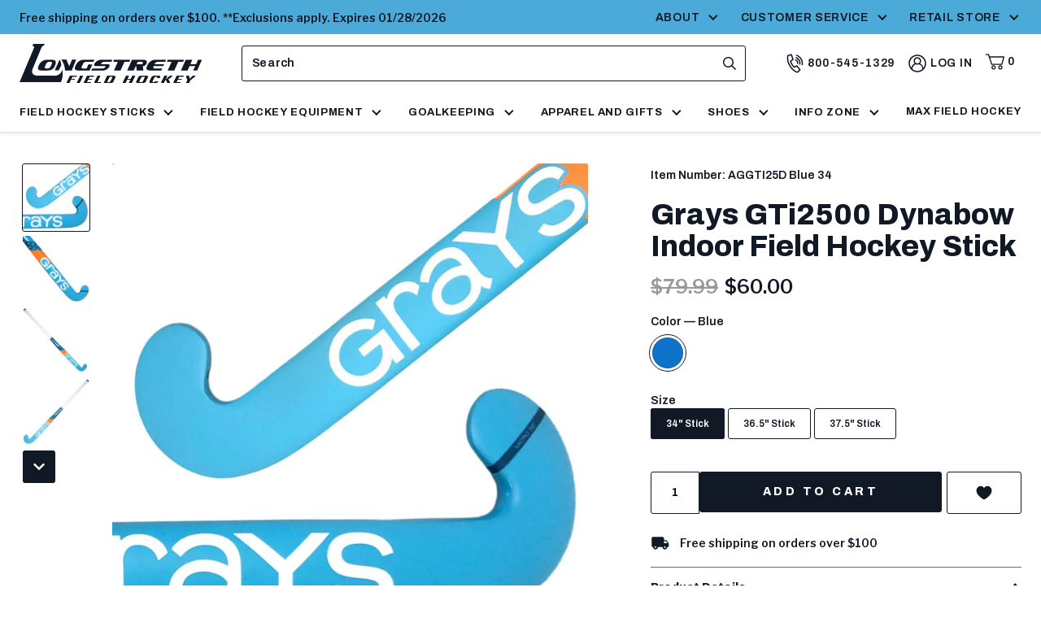

--- FILE ---
content_type: text/html; charset=utf-8
request_url: https://longstreth.com/products/grays-gti2500-dynabow-indoor-field-hockey-sticks
body_size: 45757
content:
<!doctype html>
<html class="no-js js-loading" lang="en">
    <head>
        <meta charset="utf-8">
        <meta http-equiv="X-UA-Compatible" content="IE=edge">
        <meta name="viewport" content="width=device-width,initial-scale=1">
        <link rel="canonical" href="https://longstreth.com/products/grays-gti2500-dynabow-indoor-field-hockey-sticks">
        <link rel="preconnect" href="https://cdn.shopify.com" crossorigin><link rel="icon" type="image/png" href="//longstreth.com/cdn/shop/files/logo-mark.png?crop=center&height=32&v=1661199699&width=32">
		<link rel="preconnect" href="https://fonts.googleapis.com">
		<link rel="preconnect" href="https://fonts.gstatic.com" crossorigin>
		<link rel="preload" as="style" href="https://fonts.googleapis.com/css2?family=Archivo:wght@600;700;800&family=Libre+Franklin:ital,wght@0,400;0,600;0,700;1,400&display=swap" onload="this.onload=null; this.rel='stylesheet'">

		

		<style data-shopify>
            html{ 
                opacity: 0; 
				transition:opacity .25s ease;
            }
        </style>

		

        
        <link rel="preload" href="//longstreth.com/cdn/shop/t/63/assets/main.min.css?v=131596960741450522171766148084" as="style" onload="this.onload=null; this.rel='stylesheet'; document.documentElement.classList.remove('js-loading');">
        <noscript><link rel="stylesheet" href="//longstreth.com/cdn/shop/t/63/assets/main.min.css?v=131596960741450522171766148084"></noscript>

        <!-- Custom Styles -->
        <link rel="stylesheet" href="//longstreth.com/cdn/shop/t/63/assets/custom-styles.css?v=112365061227221461766148076">

        

        

		<script src="https://polyfill-fastly.net/v3/polyfill.min.js?features=IntersectionObserver" defer></script>
        <link rel="preload" as="script" href="//longstreth.com/cdn/shop/t/63/assets/main.min.js?v=123624537532545319301766148085">
        <script src="//longstreth.com/cdn/shop/t/63/assets/main.min.js?v=123624537532545319301766148085" defer="defer"></script>

		

        <!-- snippets/template-specific-assets.liquid -->


 


<link rel="preload" href="
		//longstreth.com/cdn/shop/t/63/assets/template-product.min.css?v=12955406305849297811766148148
" as="style" onload="this.onload=null;this.rel='stylesheet'"><link rel="preload" as="script" href="
		//longstreth.com/cdn/shop/t/63/assets/template-product.min.js?v=75816763939579503451766148148
">
	<script src="
		//longstreth.com/cdn/shop/t/63/assets/template-product.min.js?v=75816763939579503451766148148
" defer></script>







		<script>document.documentElement.className = document.documentElement.className.replace('no-js', 'js');</script>
      
        

        <title>
            Grays GTi2500 Dynabow Indoor Field Hockey Stick

        </title><meta name="description" content="Get ready to dominate the indoor field with the Grays GTi2500 Dynabow stick. Its soft composition and sweeping curve make for a forgiving and versatile stick, ideal for all aspects of the game. With a carbon quotient of 25 and medium bow, you&#39;ll have the perfect combination of power and control. Game on!">

        <!-- snippets/meta-tags.liquid -->

<meta property="og:site_name" content="Longstreth Sporting Goods">
<meta property="og:url" content="https://longstreth.com/products/grays-gti2500-dynabow-indoor-field-hockey-sticks">
<meta property="og:title" content="Grays GTi2500 Dynabow Indoor Field Hockey Stick">
<meta property="og:type" content="product">
<meta property="og:description" content="Get ready to dominate the indoor field with the Grays GTi2500 Dynabow stick. Its soft composition and sweeping curve make for a forgiving and versatile stick, ideal for all aspects of the game. With a carbon quotient of 25 and medium bow, you&#39;ll have the perfect combination of power and control. Game on!">
        <meta property="og:image" content="http://longstreth.com/cdn/shop/files/AGGTI25D-grays-gti2500-dynabow-indoor-field-hockey-sticks.jpg?crop=center&height=630&v=1721321411&width=1200">
        <meta property="og:image:secure_url" content="https://longstreth.com/cdn/shop/files/AGGTI25D-grays-gti2500-dynabow-indoor-field-hockey-sticks.jpg?crop=center&height=630&v=1721321411&width=1200">
    
    <meta property="og:image:width" content="1200">
    <meta property="og:image:height" content="630"><meta property="og:price:amount" content="60.00">
    <meta property="og:price:currency" content="USD"><meta name="twitter:card" content="summary_large_image">
<meta name="twitter:title" content="Grays GTi2500 Dynabow Indoor Field Hockey Stick">
<meta name="twitter:description" content="Get ready to dominate the indoor field with the Grays GTi2500 Dynabow stick. Its soft composition and sweeping curve make for a forgiving and versatile stick, ideal for all aspects of the game. With a carbon quotient of 25 and medium bow, you&#39;ll have the perfect combination of power and control. Game on!">

        <!-- begin content_for_header -->
        <script>window.performance && window.performance.mark && window.performance.mark('shopify.content_for_header.start');</script><meta name="google-site-verification" content="GmEeBY1moVgsHl2Ktf9wJau4UZnqACd4kbi6w9wIktI">
<meta name="facebook-domain-verification" content="hhydvr044mtnb902kr13zlx2yd10h4">
<meta id="shopify-digital-wallet" name="shopify-digital-wallet" content="/65321861366/digital_wallets/dialog">
<meta name="shopify-checkout-api-token" content="8eebc5474b30068c981f312a3325f46b">
<meta id="in-context-paypal-metadata" data-shop-id="65321861366" data-venmo-supported="false" data-environment="production" data-locale="en_US" data-paypal-v4="true" data-currency="USD">
<link rel="alternate" type="application/json+oembed" href="https://longstreth.com/products/grays-gti2500-dynabow-indoor-field-hockey-sticks.oembed">
<script async="async" src="/checkouts/internal/preloads.js?locale=en-US"></script>
<link rel="preconnect" href="https://shop.app" crossorigin="anonymous">
<script async="async" src="https://shop.app/checkouts/internal/preloads.js?locale=en-US&shop_id=65321861366" crossorigin="anonymous"></script>
<script id="apple-pay-shop-capabilities" type="application/json">{"shopId":65321861366,"countryCode":"US","currencyCode":"USD","merchantCapabilities":["supports3DS"],"merchantId":"gid:\/\/shopify\/Shop\/65321861366","merchantName":"Longstreth Sporting Goods","requiredBillingContactFields":["postalAddress","email","phone"],"requiredShippingContactFields":["postalAddress","email","phone"],"shippingType":"shipping","supportedNetworks":["visa","masterCard","amex","discover","elo","jcb"],"total":{"type":"pending","label":"Longstreth Sporting Goods","amount":"1.00"},"shopifyPaymentsEnabled":true,"supportsSubscriptions":true}</script>
<script id="shopify-features" type="application/json">{"accessToken":"8eebc5474b30068c981f312a3325f46b","betas":["rich-media-storefront-analytics"],"domain":"longstreth.com","predictiveSearch":true,"shopId":65321861366,"locale":"en"}</script>
<script>var Shopify = Shopify || {};
Shopify.shop = "longstrethfieldhockey.myshopify.com";
Shopify.locale = "en";
Shopify.currency = {"active":"USD","rate":"1.0"};
Shopify.country = "US";
Shopify.theme = {"name":"B2B v1.6 | Holiday 2025 MON 12.22.25","id":155369308406,"schema_name":"Longstreth","schema_version":"1.0.0","theme_store_id":null,"role":"main"};
Shopify.theme.handle = "null";
Shopify.theme.style = {"id":null,"handle":null};
Shopify.cdnHost = "longstreth.com/cdn";
Shopify.routes = Shopify.routes || {};
Shopify.routes.root = "/";</script>
<script type="module">!function(o){(o.Shopify=o.Shopify||{}).modules=!0}(window);</script>
<script>!function(o){function n(){var o=[];function n(){o.push(Array.prototype.slice.apply(arguments))}return n.q=o,n}var t=o.Shopify=o.Shopify||{};t.loadFeatures=n(),t.autoloadFeatures=n()}(window);</script>
<script>
  window.ShopifyPay = window.ShopifyPay || {};
  window.ShopifyPay.apiHost = "shop.app\/pay";
  window.ShopifyPay.redirectState = null;
</script>
<script id="shop-js-analytics" type="application/json">{"pageType":"product"}</script>
<script defer="defer" async type="module" src="//longstreth.com/cdn/shopifycloud/shop-js/modules/v2/client.init-shop-cart-sync_BdyHc3Nr.en.esm.js"></script>
<script defer="defer" async type="module" src="//longstreth.com/cdn/shopifycloud/shop-js/modules/v2/chunk.common_Daul8nwZ.esm.js"></script>
<script type="module">
  await import("//longstreth.com/cdn/shopifycloud/shop-js/modules/v2/client.init-shop-cart-sync_BdyHc3Nr.en.esm.js");
await import("//longstreth.com/cdn/shopifycloud/shop-js/modules/v2/chunk.common_Daul8nwZ.esm.js");

  window.Shopify.SignInWithShop?.initShopCartSync?.({"fedCMEnabled":true,"windoidEnabled":true});

</script>
<script defer="defer" async type="module" src="//longstreth.com/cdn/shopifycloud/shop-js/modules/v2/client.payment-terms_MV4M3zvL.en.esm.js"></script>
<script defer="defer" async type="module" src="//longstreth.com/cdn/shopifycloud/shop-js/modules/v2/chunk.common_Daul8nwZ.esm.js"></script>
<script defer="defer" async type="module" src="//longstreth.com/cdn/shopifycloud/shop-js/modules/v2/chunk.modal_CQq8HTM6.esm.js"></script>
<script type="module">
  await import("//longstreth.com/cdn/shopifycloud/shop-js/modules/v2/client.payment-terms_MV4M3zvL.en.esm.js");
await import("//longstreth.com/cdn/shopifycloud/shop-js/modules/v2/chunk.common_Daul8nwZ.esm.js");
await import("//longstreth.com/cdn/shopifycloud/shop-js/modules/v2/chunk.modal_CQq8HTM6.esm.js");

  
</script>
<script>
  window.Shopify = window.Shopify || {};
  if (!window.Shopify.featureAssets) window.Shopify.featureAssets = {};
  window.Shopify.featureAssets['shop-js'] = {"shop-cart-sync":["modules/v2/client.shop-cart-sync_QYOiDySF.en.esm.js","modules/v2/chunk.common_Daul8nwZ.esm.js"],"init-fed-cm":["modules/v2/client.init-fed-cm_DchLp9rc.en.esm.js","modules/v2/chunk.common_Daul8nwZ.esm.js"],"shop-button":["modules/v2/client.shop-button_OV7bAJc5.en.esm.js","modules/v2/chunk.common_Daul8nwZ.esm.js"],"init-windoid":["modules/v2/client.init-windoid_DwxFKQ8e.en.esm.js","modules/v2/chunk.common_Daul8nwZ.esm.js"],"shop-cash-offers":["modules/v2/client.shop-cash-offers_DWtL6Bq3.en.esm.js","modules/v2/chunk.common_Daul8nwZ.esm.js","modules/v2/chunk.modal_CQq8HTM6.esm.js"],"shop-toast-manager":["modules/v2/client.shop-toast-manager_CX9r1SjA.en.esm.js","modules/v2/chunk.common_Daul8nwZ.esm.js"],"init-shop-email-lookup-coordinator":["modules/v2/client.init-shop-email-lookup-coordinator_UhKnw74l.en.esm.js","modules/v2/chunk.common_Daul8nwZ.esm.js"],"pay-button":["modules/v2/client.pay-button_DzxNnLDY.en.esm.js","modules/v2/chunk.common_Daul8nwZ.esm.js"],"avatar":["modules/v2/client.avatar_BTnouDA3.en.esm.js"],"init-shop-cart-sync":["modules/v2/client.init-shop-cart-sync_BdyHc3Nr.en.esm.js","modules/v2/chunk.common_Daul8nwZ.esm.js"],"shop-login-button":["modules/v2/client.shop-login-button_D8B466_1.en.esm.js","modules/v2/chunk.common_Daul8nwZ.esm.js","modules/v2/chunk.modal_CQq8HTM6.esm.js"],"init-customer-accounts-sign-up":["modules/v2/client.init-customer-accounts-sign-up_C8fpPm4i.en.esm.js","modules/v2/client.shop-login-button_D8B466_1.en.esm.js","modules/v2/chunk.common_Daul8nwZ.esm.js","modules/v2/chunk.modal_CQq8HTM6.esm.js"],"init-shop-for-new-customer-accounts":["modules/v2/client.init-shop-for-new-customer-accounts_CVTO0Ztu.en.esm.js","modules/v2/client.shop-login-button_D8B466_1.en.esm.js","modules/v2/chunk.common_Daul8nwZ.esm.js","modules/v2/chunk.modal_CQq8HTM6.esm.js"],"init-customer-accounts":["modules/v2/client.init-customer-accounts_dRgKMfrE.en.esm.js","modules/v2/client.shop-login-button_D8B466_1.en.esm.js","modules/v2/chunk.common_Daul8nwZ.esm.js","modules/v2/chunk.modal_CQq8HTM6.esm.js"],"shop-follow-button":["modules/v2/client.shop-follow-button_CkZpjEct.en.esm.js","modules/v2/chunk.common_Daul8nwZ.esm.js","modules/v2/chunk.modal_CQq8HTM6.esm.js"],"lead-capture":["modules/v2/client.lead-capture_BntHBhfp.en.esm.js","modules/v2/chunk.common_Daul8nwZ.esm.js","modules/v2/chunk.modal_CQq8HTM6.esm.js"],"checkout-modal":["modules/v2/client.checkout-modal_CfxcYbTm.en.esm.js","modules/v2/chunk.common_Daul8nwZ.esm.js","modules/v2/chunk.modal_CQq8HTM6.esm.js"],"shop-login":["modules/v2/client.shop-login_Da4GZ2H6.en.esm.js","modules/v2/chunk.common_Daul8nwZ.esm.js","modules/v2/chunk.modal_CQq8HTM6.esm.js"],"payment-terms":["modules/v2/client.payment-terms_MV4M3zvL.en.esm.js","modules/v2/chunk.common_Daul8nwZ.esm.js","modules/v2/chunk.modal_CQq8HTM6.esm.js"]};
</script>
<script>(function() {
  var isLoaded = false;
  function asyncLoad() {
    if (isLoaded) return;
    isLoaded = true;
    var urls = ["https:\/\/static.klaviyo.com\/onsite\/js\/klaviyo.js?company_id=UKMGEJ\u0026shop=longstrethfieldhockey.myshopify.com","https:\/\/cdn-app.cart-bot.net\/public\/js\/append.js?shop=longstrethfieldhockey.myshopify.com"];
    for (var i = 0; i < urls.length; i++) {
      var s = document.createElement('script');
      s.type = 'text/javascript';
      s.async = true;
      s.src = urls[i];
      var x = document.getElementsByTagName('script')[0];
      x.parentNode.insertBefore(s, x);
    }
  };
  if(window.attachEvent) {
    window.attachEvent('onload', asyncLoad);
  } else {
    window.addEventListener('load', asyncLoad, false);
  }
})();</script>
<script id="__st">var __st={"a":65321861366,"offset":-18000,"reqid":"34b2699a-cb02-4545-90c8-ac0f6549fa85-1768972554","pageurl":"longstreth.com\/products\/grays-gti2500-dynabow-indoor-field-hockey-sticks","u":"328908edb5dd","p":"product","rtyp":"product","rid":8767613075702};</script>
<script>window.ShopifyPaypalV4VisibilityTracking = true;</script>
<script id="captcha-bootstrap">!function(){'use strict';const t='contact',e='account',n='new_comment',o=[[t,t],['blogs',n],['comments',n],[t,'customer']],c=[[e,'customer_login'],[e,'guest_login'],[e,'recover_customer_password'],[e,'create_customer']],r=t=>t.map((([t,e])=>`form[action*='/${t}']:not([data-nocaptcha='true']) input[name='form_type'][value='${e}']`)).join(','),a=t=>()=>t?[...document.querySelectorAll(t)].map((t=>t.form)):[];function s(){const t=[...o],e=r(t);return a(e)}const i='password',u='form_key',d=['recaptcha-v3-token','g-recaptcha-response','h-captcha-response',i],f=()=>{try{return window.sessionStorage}catch{return}},m='__shopify_v',_=t=>t.elements[u];function p(t,e,n=!1){try{const o=window.sessionStorage,c=JSON.parse(o.getItem(e)),{data:r}=function(t){const{data:e,action:n}=t;return t[m]||n?{data:e,action:n}:{data:t,action:n}}(c);for(const[e,n]of Object.entries(r))t.elements[e]&&(t.elements[e].value=n);n&&o.removeItem(e)}catch(o){console.error('form repopulation failed',{error:o})}}const l='form_type',E='cptcha';function T(t){t.dataset[E]=!0}const w=window,h=w.document,L='Shopify',v='ce_forms',y='captcha';let A=!1;((t,e)=>{const n=(g='f06e6c50-85a8-45c8-87d0-21a2b65856fe',I='https://cdn.shopify.com/shopifycloud/storefront-forms-hcaptcha/ce_storefront_forms_captcha_hcaptcha.v1.5.2.iife.js',D={infoText:'Protected by hCaptcha',privacyText:'Privacy',termsText:'Terms'},(t,e,n)=>{const o=w[L][v],c=o.bindForm;if(c)return c(t,g,e,D).then(n);var r;o.q.push([[t,g,e,D],n]),r=I,A||(h.body.append(Object.assign(h.createElement('script'),{id:'captcha-provider',async:!0,src:r})),A=!0)});var g,I,D;w[L]=w[L]||{},w[L][v]=w[L][v]||{},w[L][v].q=[],w[L][y]=w[L][y]||{},w[L][y].protect=function(t,e){n(t,void 0,e),T(t)},Object.freeze(w[L][y]),function(t,e,n,w,h,L){const[v,y,A,g]=function(t,e,n){const i=e?o:[],u=t?c:[],d=[...i,...u],f=r(d),m=r(i),_=r(d.filter((([t,e])=>n.includes(e))));return[a(f),a(m),a(_),s()]}(w,h,L),I=t=>{const e=t.target;return e instanceof HTMLFormElement?e:e&&e.form},D=t=>v().includes(t);t.addEventListener('submit',(t=>{const e=I(t);if(!e)return;const n=D(e)&&!e.dataset.hcaptchaBound&&!e.dataset.recaptchaBound,o=_(e),c=g().includes(e)&&(!o||!o.value);(n||c)&&t.preventDefault(),c&&!n&&(function(t){try{if(!f())return;!function(t){const e=f();if(!e)return;const n=_(t);if(!n)return;const o=n.value;o&&e.removeItem(o)}(t);const e=Array.from(Array(32),(()=>Math.random().toString(36)[2])).join('');!function(t,e){_(t)||t.append(Object.assign(document.createElement('input'),{type:'hidden',name:u})),t.elements[u].value=e}(t,e),function(t,e){const n=f();if(!n)return;const o=[...t.querySelectorAll(`input[type='${i}']`)].map((({name:t})=>t)),c=[...d,...o],r={};for(const[a,s]of new FormData(t).entries())c.includes(a)||(r[a]=s);n.setItem(e,JSON.stringify({[m]:1,action:t.action,data:r}))}(t,e)}catch(e){console.error('failed to persist form',e)}}(e),e.submit())}));const S=(t,e)=>{t&&!t.dataset[E]&&(n(t,e.some((e=>e===t))),T(t))};for(const o of['focusin','change'])t.addEventListener(o,(t=>{const e=I(t);D(e)&&S(e,y())}));const B=e.get('form_key'),M=e.get(l),P=B&&M;t.addEventListener('DOMContentLoaded',(()=>{const t=y();if(P)for(const e of t)e.elements[l].value===M&&p(e,B);[...new Set([...A(),...v().filter((t=>'true'===t.dataset.shopifyCaptcha))])].forEach((e=>S(e,t)))}))}(h,new URLSearchParams(w.location.search),n,t,e,['guest_login'])})(!0,!0)}();</script>
<script integrity="sha256-4kQ18oKyAcykRKYeNunJcIwy7WH5gtpwJnB7kiuLZ1E=" data-source-attribution="shopify.loadfeatures" defer="defer" src="//longstreth.com/cdn/shopifycloud/storefront/assets/storefront/load_feature-a0a9edcb.js" crossorigin="anonymous"></script>
<script crossorigin="anonymous" defer="defer" src="//longstreth.com/cdn/shopifycloud/storefront/assets/shopify_pay/storefront-65b4c6d7.js?v=20250812"></script>
<script data-source-attribution="shopify.dynamic_checkout.dynamic.init">var Shopify=Shopify||{};Shopify.PaymentButton=Shopify.PaymentButton||{isStorefrontPortableWallets:!0,init:function(){window.Shopify.PaymentButton.init=function(){};var t=document.createElement("script");t.src="https://longstreth.com/cdn/shopifycloud/portable-wallets/latest/portable-wallets.en.js",t.type="module",document.head.appendChild(t)}};
</script>
<script data-source-attribution="shopify.dynamic_checkout.buyer_consent">
  function portableWalletsHideBuyerConsent(e){var t=document.getElementById("shopify-buyer-consent"),n=document.getElementById("shopify-subscription-policy-button");t&&n&&(t.classList.add("hidden"),t.setAttribute("aria-hidden","true"),n.removeEventListener("click",e))}function portableWalletsShowBuyerConsent(e){var t=document.getElementById("shopify-buyer-consent"),n=document.getElementById("shopify-subscription-policy-button");t&&n&&(t.classList.remove("hidden"),t.removeAttribute("aria-hidden"),n.addEventListener("click",e))}window.Shopify?.PaymentButton&&(window.Shopify.PaymentButton.hideBuyerConsent=portableWalletsHideBuyerConsent,window.Shopify.PaymentButton.showBuyerConsent=portableWalletsShowBuyerConsent);
</script>
<script data-source-attribution="shopify.dynamic_checkout.cart.bootstrap">document.addEventListener("DOMContentLoaded",(function(){function t(){return document.querySelector("shopify-accelerated-checkout-cart, shopify-accelerated-checkout")}if(t())Shopify.PaymentButton.init();else{new MutationObserver((function(e,n){t()&&(Shopify.PaymentButton.init(),n.disconnect())})).observe(document.body,{childList:!0,subtree:!0})}}));
</script>
<link id="shopify-accelerated-checkout-styles" rel="stylesheet" media="screen" href="https://longstreth.com/cdn/shopifycloud/portable-wallets/latest/accelerated-checkout-backwards-compat.css" crossorigin="anonymous">
<style id="shopify-accelerated-checkout-cart">
        #shopify-buyer-consent {
  margin-top: 1em;
  display: inline-block;
  width: 100%;
}

#shopify-buyer-consent.hidden {
  display: none;
}

#shopify-subscription-policy-button {
  background: none;
  border: none;
  padding: 0;
  text-decoration: underline;
  font-size: inherit;
  cursor: pointer;
}

#shopify-subscription-policy-button::before {
  box-shadow: none;
}

      </style>

<script>window.performance && window.performance.mark && window.performance.mark('shopify.content_for_header.end');</script>
        <!-- end content_for_header -->

        <!-- snippets/header-schema.liquid -->






<script type="application/ld+json"> 
	{
		"@context": "http://schema.org",
		"@type": "Organization",
		"name": "Longstreth Sporting Goods",
		"logo": "https:\/\/longstreth.com\/cdn\/shop\/t\/63\/assets\/logo.png?v=24909257050335780661766148084",
        "sameAs": [
			"https:\/\/twitter.com\/longstrethusa",
			"https:\/\/www.facebook.com\/Longstreth.Sporting.Goods",
			"https:\/\/www.pinterest.com\/longstrethsport\/",
			"http:\/\/instagram.com\/longstreth_sports",
			"https:\/\/www.youtube.com\/c\/longstreth"
		],
		"url": "https:\/\/longstreth.com"
	}
</script>
    <script type="application/ld+json">
        {
            "@context": "http://schema.org",
            "@type": "BreadcrumbList",
            "itemListElement": [
                {
                    "@type": "ListItem",
                    "position": 1,
                    "item": "https://longstreth.com",
                    "name": "Longstreth Sporting Goods"
                },
                {
                    "@type": "ListItem",
                    "position": 2,
                    "item": "https://longstreth.com/collections/types?q=Composite%20Indoor%20Stick",
                    "name": "Composite Indoor Stick"
                },
                {
                    "@type": "ListItem",
                    "position": 3,
                    "item": "https://longstreth.com/products/grays-gti2500-dynabow-indoor-field-hockey-sticks",
                    "name": "Grays GTi2500 Dynabow Indoor Field Hockey Stick"
                }
            ]
        }
    </script>
<script type="application/ld+json">
        {
            "@context": "http://schema.org/",
            "@type": "Product",
            "name": "Grays GTi2500 Dynabow Indoor Field Hockey Stick",
            "url": "https:\/\/longstreth.com\/products\/grays-gti2500-dynabow-indoor-field-hockey-sticks",
            "image": [
                    "https:\/\/longstreth.com\/cdn\/shop\/files\/AGGTI25D-grays-gti2500-dynabow-indoor-field-hockey-sticks.jpg?crop=center\u0026height=630\u0026v=1721321411\u0026width=1200"
                ],
            "description": "Get ready to dominate the indoor field with the Grays GTi2500 Dynabow stick. Its soft composition and sweeping curve make for a forgiving and versatile stick, ideal for all aspects of the game. With a carbon quotient of 25 and medium bow, you'll have the perfect combination of power and control. Game on!\n",
            "sku": "AGGTI25D   Blue     34",
            "brand": "Longstreth Sporting Goods",
            "offers": [{
                        "@type" : "Offer","sku": "AGGTI25D   Blue     34","availability" : "http://schema.org/InStock",
                        "price" : 60.0,
                        "priceCurrency" : "USD",
                        "url" : "https:\/\/longstreth.com\/products\/grays-gti2500-dynabow-indoor-field-hockey-sticks?variant=47021733085430"
                    },
{
                        "@type" : "Offer","sku": "AGGTI25D   Blue     36.5","availability" : "http://schema.org/InStock",
                        "price" : 60.0,
                        "priceCurrency" : "USD",
                        "url" : "https:\/\/longstreth.com\/products\/grays-gti2500-dynabow-indoor-field-hockey-sticks?variant=47021733183734"
                    },
{
                        "@type" : "Offer","sku": "AGGTI25D   Blue     37.5","availability" : "http://schema.org/InStock",
                        "price" : 60.0,
                        "priceCurrency" : "USD",
                        "url" : "https:\/\/longstreth.com\/products\/grays-gti2500-dynabow-indoor-field-hockey-sticks?variant=47021733216502"
                    }
], "aggregateRating": {
					"@type": "AggregateRating",
					"ratingValue": 0,
					"reviewCount": 0
				}}
    </script>





<script>
    (function(h,o,t,j,a,r){
        h.hj=h.hj||function(){(h.hj.q=h.hj.q||[]).push(arguments)};
        h._hjSettings={hjid:3849758,hjsv:6};
        a=o.getElementsByTagName('head')[0];
        r=o.createElement('script');r.async=1;
        r.src=t+h._hjSettings.hjid+j+h._hjSettings.hjsv;
        a.appendChild(r);
    })(window,document,'https://static.hotjar.com/c/hotjar-','.js?sv=');
</script>

    <!-- BEGIN app block: shopify://apps/instafeed/blocks/head-block/c447db20-095d-4a10-9725-b5977662c9d5 --><link rel="preconnect" href="https://cdn.nfcube.com/">
<link rel="preconnect" href="https://scontent.cdninstagram.com/">


  <script>
    document.addEventListener('DOMContentLoaded', function () {
      let instafeedScript = document.createElement('script');

      
        instafeedScript.src = 'https://cdn.nfcube.com/instafeed-5276b0a31798aff3b80ab2b2bf37e457.js';
      

      document.body.appendChild(instafeedScript);
    });
  </script>





<!-- END app block --><!-- BEGIN app block: shopify://apps/klaviyo-email-marketing-sms/blocks/klaviyo-onsite-embed/2632fe16-c075-4321-a88b-50b567f42507 -->












  <script async src="https://static.klaviyo.com/onsite/js/UKMGEJ/klaviyo.js?company_id=UKMGEJ"></script>
  <script>!function(){if(!window.klaviyo){window._klOnsite=window._klOnsite||[];try{window.klaviyo=new Proxy({},{get:function(n,i){return"push"===i?function(){var n;(n=window._klOnsite).push.apply(n,arguments)}:function(){for(var n=arguments.length,o=new Array(n),w=0;w<n;w++)o[w]=arguments[w];var t="function"==typeof o[o.length-1]?o.pop():void 0,e=new Promise((function(n){window._klOnsite.push([i].concat(o,[function(i){t&&t(i),n(i)}]))}));return e}}})}catch(n){window.klaviyo=window.klaviyo||[],window.klaviyo.push=function(){var n;(n=window._klOnsite).push.apply(n,arguments)}}}}();</script>

  
    <script id="viewed_product">
      if (item == null) {
        var _learnq = _learnq || [];

        var MetafieldReviews = null
        var MetafieldYotpoRating = null
        var MetafieldYotpoCount = null
        var MetafieldLooxRating = null
        var MetafieldLooxCount = null
        var okendoProduct = null
        var okendoProductReviewCount = null
        var okendoProductReviewAverageValue = null
        try {
          // The following fields are used for Customer Hub recently viewed in order to add reviews.
          // This information is not part of __kla_viewed. Instead, it is part of __kla_viewed_reviewed_items
          MetafieldReviews = {};
          MetafieldYotpoRating = null
          MetafieldYotpoCount = null
          MetafieldLooxRating = null
          MetafieldLooxCount = null

          okendoProduct = null
          // If the okendo metafield is not legacy, it will error, which then requires the new json formatted data
          if (okendoProduct && 'error' in okendoProduct) {
            okendoProduct = null
          }
          okendoProductReviewCount = okendoProduct ? okendoProduct.reviewCount : null
          okendoProductReviewAverageValue = okendoProduct ? okendoProduct.reviewAverageValue : null
        } catch (error) {
          console.error('Error in Klaviyo onsite reviews tracking:', error);
        }

        var item = {
          Name: "Grays GTi2500 Dynabow Indoor Field Hockey Stick",
          ProductID: 8767613075702,
          Categories: ["Exclusive Team Store","Field Hockey Clearance","Field Hockey Sticks","Grays Field Hockey","Grays Sticks","Indoor Field Hockey Equipment","Indoor Sticks","New Field Hockey Products","Oldham Hockey","promo"],
          ImageURL: "https://longstreth.com/cdn/shop/files/AGGTI25D-grays-gti2500-dynabow-indoor-field-hockey-sticks_grande.jpg?v=1721321411",
          URL: "https://longstreth.com/products/grays-gti2500-dynabow-indoor-field-hockey-sticks",
          Brand: "Longstreth Sporting Goods",
          Price: "$60.00",
          Value: "60.00",
          CompareAtPrice: "$79.99"
        };
        _learnq.push(['track', 'Viewed Product', item]);
        _learnq.push(['trackViewedItem', {
          Title: item.Name,
          ItemId: item.ProductID,
          Categories: item.Categories,
          ImageUrl: item.ImageURL,
          Url: item.URL,
          Metadata: {
            Brand: item.Brand,
            Price: item.Price,
            Value: item.Value,
            CompareAtPrice: item.CompareAtPrice
          },
          metafields:{
            reviews: MetafieldReviews,
            yotpo:{
              rating: MetafieldYotpoRating,
              count: MetafieldYotpoCount,
            },
            loox:{
              rating: MetafieldLooxRating,
              count: MetafieldLooxCount,
            },
            okendo: {
              rating: okendoProductReviewAverageValue,
              count: okendoProductReviewCount,
            }
          }
        }]);
      }
    </script>
  




  <script>
    window.klaviyoReviewsProductDesignMode = false
  </script>







<!-- END app block --><!-- BEGIN app block: shopify://apps/redo/blocks/redo_app_embed/c613644b-6df4-4d11-b336-43a5c06745a1 --><!-- BEGIN app snippet: env -->

<script>
  if (typeof process === "undefined") {
    process = {};
  }
  process.env ??= {};
  process.env.AMPLITUDE_API_KEY = "b5eacb35b49c693d959231826b35f7ca";
  process.env.IPIFY_API_KEY = "at_S8q5xe1hwi5jKf6CSb4V661KXTKK2";
  process.env.REDO_API_URL = "https://shopify-cdn.getredo.com";
  process.env.REDO_CHAT_WIDGET_URL = "https://chat-widget.getredo.com";
  process.env.REDO_SHOPIFY_SERVER_URL = "https://shopify-server.getredo.com";

  if (typeof redoStorefront === "undefined") {
    redoStorefront = {};
  }
  redoStorefront.env ??= {};
  redoStorefront.env.AMPLITUDE_API_KEY = "b5eacb35b49c693d959231826b35f7ca";
  redoStorefront.env.IPIFY_API_KEY = "at_S8q5xe1hwi5jKf6CSb4V661KXTKK2";
  redoStorefront.env.REDO_API_URL = "https://shopify-cdn.getredo.com";
  redoStorefront.env.REDO_CHAT_WIDGET_URL = "https://chat-widget.getredo.com";
  redoStorefront.env.REDO_SHOPIFY_SERVER_URL = "https://shopify-server.getredo.com";
</script>
<!-- END app snippet -->
<script>
  const parts = navigator.userAgent.split(" ").map(part => btoa(part)).join("").replace(/=/g, "").toLowerCase();
  if (!parts.includes("2hyb21lluxpz2h0ag91c2") && !parts.includes("w90bwzwcg93zxikdiwmjipk")) {
    const script = document.createElement("script");
    script.async = true;
    script.src = "https://cdn.shopify.com/extensions/019bdee3-6355-7651-a057-639beb8cc0b0/redo-v1.138957/assets/main.js";
    document.head.appendChild(script);
  }
</script>

<!-- END app block --><!-- BEGIN app block: shopify://apps/microsoft-clarity/blocks/clarity_js/31c3d126-8116-4b4a-8ba1-baeda7c4aeea -->
<script type="text/javascript">
  (function (c, l, a, r, i, t, y) {
    c[a] = c[a] || function () { (c[a].q = c[a].q || []).push(arguments); };
    t = l.createElement(r); t.async = 1; t.src = "https://www.clarity.ms/tag/" + i + "?ref=shopify";
    y = l.getElementsByTagName(r)[0]; y.parentNode.insertBefore(t, y);

    c.Shopify.loadFeatures([{ name: "consent-tracking-api", version: "0.1" }], error => {
      if (error) {
        console.error("Error loading Shopify features:", error);
        return;
      }

      c[a]('consentv2', {
        ad_Storage: c.Shopify.customerPrivacy.marketingAllowed() ? "granted" : "denied",
        analytics_Storage: c.Shopify.customerPrivacy.analyticsProcessingAllowed() ? "granted" : "denied",
      });
    });

    l.addEventListener("visitorConsentCollected", function (e) {
      c[a]('consentv2', {
        ad_Storage: e.detail.marketingAllowed ? "granted" : "denied",
        analytics_Storage: e.detail.analyticsAllowed ? "granted" : "denied",
      });
    });
  })(window, document, "clarity", "script", "kv16i83d2w");
</script>



<!-- END app block --><link href="https://monorail-edge.shopifysvc.com" rel="dns-prefetch">
<script>(function(){if ("sendBeacon" in navigator && "performance" in window) {try {var session_token_from_headers = performance.getEntriesByType('navigation')[0].serverTiming.find(x => x.name == '_s').description;} catch {var session_token_from_headers = undefined;}var session_cookie_matches = document.cookie.match(/_shopify_s=([^;]*)/);var session_token_from_cookie = session_cookie_matches && session_cookie_matches.length === 2 ? session_cookie_matches[1] : "";var session_token = session_token_from_headers || session_token_from_cookie || "";function handle_abandonment_event(e) {var entries = performance.getEntries().filter(function(entry) {return /monorail-edge.shopifysvc.com/.test(entry.name);});if (!window.abandonment_tracked && entries.length === 0) {window.abandonment_tracked = true;var currentMs = Date.now();var navigation_start = performance.timing.navigationStart;var payload = {shop_id: 65321861366,url: window.location.href,navigation_start,duration: currentMs - navigation_start,session_token,page_type: "product"};window.navigator.sendBeacon("https://monorail-edge.shopifysvc.com/v1/produce", JSON.stringify({schema_id: "online_store_buyer_site_abandonment/1.1",payload: payload,metadata: {event_created_at_ms: currentMs,event_sent_at_ms: currentMs}}));}}window.addEventListener('pagehide', handle_abandonment_event);}}());</script>
<script id="web-pixels-manager-setup">(function e(e,d,r,n,o){if(void 0===o&&(o={}),!Boolean(null===(a=null===(i=window.Shopify)||void 0===i?void 0:i.analytics)||void 0===a?void 0:a.replayQueue)){var i,a;window.Shopify=window.Shopify||{};var t=window.Shopify;t.analytics=t.analytics||{};var s=t.analytics;s.replayQueue=[],s.publish=function(e,d,r){return s.replayQueue.push([e,d,r]),!0};try{self.performance.mark("wpm:start")}catch(e){}var l=function(){var e={modern:/Edge?\/(1{2}[4-9]|1[2-9]\d|[2-9]\d{2}|\d{4,})\.\d+(\.\d+|)|Firefox\/(1{2}[4-9]|1[2-9]\d|[2-9]\d{2}|\d{4,})\.\d+(\.\d+|)|Chrom(ium|e)\/(9{2}|\d{3,})\.\d+(\.\d+|)|(Maci|X1{2}).+ Version\/(15\.\d+|(1[6-9]|[2-9]\d|\d{3,})\.\d+)([,.]\d+|)( \(\w+\)|)( Mobile\/\w+|) Safari\/|Chrome.+OPR\/(9{2}|\d{3,})\.\d+\.\d+|(CPU[ +]OS|iPhone[ +]OS|CPU[ +]iPhone|CPU IPhone OS|CPU iPad OS)[ +]+(15[._]\d+|(1[6-9]|[2-9]\d|\d{3,})[._]\d+)([._]\d+|)|Android:?[ /-](13[3-9]|1[4-9]\d|[2-9]\d{2}|\d{4,})(\.\d+|)(\.\d+|)|Android.+Firefox\/(13[5-9]|1[4-9]\d|[2-9]\d{2}|\d{4,})\.\d+(\.\d+|)|Android.+Chrom(ium|e)\/(13[3-9]|1[4-9]\d|[2-9]\d{2}|\d{4,})\.\d+(\.\d+|)|SamsungBrowser\/([2-9]\d|\d{3,})\.\d+/,legacy:/Edge?\/(1[6-9]|[2-9]\d|\d{3,})\.\d+(\.\d+|)|Firefox\/(5[4-9]|[6-9]\d|\d{3,})\.\d+(\.\d+|)|Chrom(ium|e)\/(5[1-9]|[6-9]\d|\d{3,})\.\d+(\.\d+|)([\d.]+$|.*Safari\/(?![\d.]+ Edge\/[\d.]+$))|(Maci|X1{2}).+ Version\/(10\.\d+|(1[1-9]|[2-9]\d|\d{3,})\.\d+)([,.]\d+|)( \(\w+\)|)( Mobile\/\w+|) Safari\/|Chrome.+OPR\/(3[89]|[4-9]\d|\d{3,})\.\d+\.\d+|(CPU[ +]OS|iPhone[ +]OS|CPU[ +]iPhone|CPU IPhone OS|CPU iPad OS)[ +]+(10[._]\d+|(1[1-9]|[2-9]\d|\d{3,})[._]\d+)([._]\d+|)|Android:?[ /-](13[3-9]|1[4-9]\d|[2-9]\d{2}|\d{4,})(\.\d+|)(\.\d+|)|Mobile Safari.+OPR\/([89]\d|\d{3,})\.\d+\.\d+|Android.+Firefox\/(13[5-9]|1[4-9]\d|[2-9]\d{2}|\d{4,})\.\d+(\.\d+|)|Android.+Chrom(ium|e)\/(13[3-9]|1[4-9]\d|[2-9]\d{2}|\d{4,})\.\d+(\.\d+|)|Android.+(UC? ?Browser|UCWEB|U3)[ /]?(15\.([5-9]|\d{2,})|(1[6-9]|[2-9]\d|\d{3,})\.\d+)\.\d+|SamsungBrowser\/(5\.\d+|([6-9]|\d{2,})\.\d+)|Android.+MQ{2}Browser\/(14(\.(9|\d{2,})|)|(1[5-9]|[2-9]\d|\d{3,})(\.\d+|))(\.\d+|)|K[Aa][Ii]OS\/(3\.\d+|([4-9]|\d{2,})\.\d+)(\.\d+|)/},d=e.modern,r=e.legacy,n=navigator.userAgent;return n.match(d)?"modern":n.match(r)?"legacy":"unknown"}(),u="modern"===l?"modern":"legacy",c=(null!=n?n:{modern:"",legacy:""})[u],f=function(e){return[e.baseUrl,"/wpm","/b",e.hashVersion,"modern"===e.buildTarget?"m":"l",".js"].join("")}({baseUrl:d,hashVersion:r,buildTarget:u}),m=function(e){var d=e.version,r=e.bundleTarget,n=e.surface,o=e.pageUrl,i=e.monorailEndpoint;return{emit:function(e){var a=e.status,t=e.errorMsg,s=(new Date).getTime(),l=JSON.stringify({metadata:{event_sent_at_ms:s},events:[{schema_id:"web_pixels_manager_load/3.1",payload:{version:d,bundle_target:r,page_url:o,status:a,surface:n,error_msg:t},metadata:{event_created_at_ms:s}}]});if(!i)return console&&console.warn&&console.warn("[Web Pixels Manager] No Monorail endpoint provided, skipping logging."),!1;try{return self.navigator.sendBeacon.bind(self.navigator)(i,l)}catch(e){}var u=new XMLHttpRequest;try{return u.open("POST",i,!0),u.setRequestHeader("Content-Type","text/plain"),u.send(l),!0}catch(e){return console&&console.warn&&console.warn("[Web Pixels Manager] Got an unhandled error while logging to Monorail."),!1}}}}({version:r,bundleTarget:l,surface:e.surface,pageUrl:self.location.href,monorailEndpoint:e.monorailEndpoint});try{o.browserTarget=l,function(e){var d=e.src,r=e.async,n=void 0===r||r,o=e.onload,i=e.onerror,a=e.sri,t=e.scriptDataAttributes,s=void 0===t?{}:t,l=document.createElement("script"),u=document.querySelector("head"),c=document.querySelector("body");if(l.async=n,l.src=d,a&&(l.integrity=a,l.crossOrigin="anonymous"),s)for(var f in s)if(Object.prototype.hasOwnProperty.call(s,f))try{l.dataset[f]=s[f]}catch(e){}if(o&&l.addEventListener("load",o),i&&l.addEventListener("error",i),u)u.appendChild(l);else{if(!c)throw new Error("Did not find a head or body element to append the script");c.appendChild(l)}}({src:f,async:!0,onload:function(){if(!function(){var e,d;return Boolean(null===(d=null===(e=window.Shopify)||void 0===e?void 0:e.analytics)||void 0===d?void 0:d.initialized)}()){var d=window.webPixelsManager.init(e)||void 0;if(d){var r=window.Shopify.analytics;r.replayQueue.forEach((function(e){var r=e[0],n=e[1],o=e[2];d.publishCustomEvent(r,n,o)})),r.replayQueue=[],r.publish=d.publishCustomEvent,r.visitor=d.visitor,r.initialized=!0}}},onerror:function(){return m.emit({status:"failed",errorMsg:"".concat(f," has failed to load")})},sri:function(e){var d=/^sha384-[A-Za-z0-9+/=]+$/;return"string"==typeof e&&d.test(e)}(c)?c:"",scriptDataAttributes:o}),m.emit({status:"loading"})}catch(e){m.emit({status:"failed",errorMsg:(null==e?void 0:e.message)||"Unknown error"})}}})({shopId: 65321861366,storefrontBaseUrl: "https://longstreth.com",extensionsBaseUrl: "https://extensions.shopifycdn.com/cdn/shopifycloud/web-pixels-manager",monorailEndpoint: "https://monorail-edge.shopifysvc.com/unstable/produce_batch",surface: "storefront-renderer",enabledBetaFlags: ["2dca8a86"],webPixelsConfigList: [{"id":"1392640246","configuration":"{\"accountID\":\"UKMGEJ\",\"webPixelConfig\":\"eyJlbmFibGVBZGRlZFRvQ2FydEV2ZW50cyI6IHRydWV9\"}","eventPayloadVersion":"v1","runtimeContext":"STRICT","scriptVersion":"524f6c1ee37bacdca7657a665bdca589","type":"APP","apiClientId":123074,"privacyPurposes":["ANALYTICS","MARKETING"],"dataSharingAdjustments":{"protectedCustomerApprovalScopes":["read_customer_address","read_customer_email","read_customer_name","read_customer_personal_data","read_customer_phone"]}},{"id":"1383235830","configuration":"{\"widgetId\":\"qfm7vaf2nk1nfp5\",\"baseRequestUrl\":\"https:\\\/\\\/shopify-server.getredo.com\\\/widgets\",\"splitEnabled\":\"false\",\"customerAccountsEnabled\":\"true\",\"conciergeSplitEnabled\":\"false\",\"marketingEnabled\":\"false\",\"expandedWarrantyEnabled\":\"false\",\"storefrontSalesAIEnabled\":\"false\",\"conversionEnabled\":\"false\"}","eventPayloadVersion":"v1","runtimeContext":"STRICT","scriptVersion":"e718e653983918a06ec4f4d49f6685f2","type":"APP","apiClientId":3426665,"privacyPurposes":["ANALYTICS","MARKETING"],"capabilities":["advanced_dom_events"],"dataSharingAdjustments":{"protectedCustomerApprovalScopes":["read_customer_address","read_customer_email","read_customer_name","read_customer_personal_data","read_customer_phone"]}},{"id":"1162903798","configuration":"{\"projectId\":\"kv16i83d2w\"}","eventPayloadVersion":"v1","runtimeContext":"STRICT","scriptVersion":"cf1781658ed156031118fc4bbc2ed159","type":"APP","apiClientId":240074326017,"privacyPurposes":[],"capabilities":["advanced_dom_events"],"dataSharingAdjustments":{"protectedCustomerApprovalScopes":["read_customer_personal_data"]}},{"id":"534741238","configuration":"{\"config\":\"{\\\"pixel_id\\\":\\\"G-T7EKWHG0B6\\\",\\\"target_country\\\":\\\"US\\\",\\\"gtag_events\\\":[{\\\"type\\\":\\\"begin_checkout\\\",\\\"action_label\\\":[\\\"G-T7EKWHG0B6\\\",\\\"AW-951984533\\\/d1s_CO7dvLYZEJXD-MUD\\\"]},{\\\"type\\\":\\\"search\\\",\\\"action_label\\\":[\\\"G-T7EKWHG0B6\\\",\\\"AW-951984533\\\/AEB4COjdvLYZEJXD-MUD\\\"]},{\\\"type\\\":\\\"view_item\\\",\\\"action_label\\\":[\\\"G-T7EKWHG0B6\\\",\\\"AW-951984533\\\/REqMCOXdvLYZEJXD-MUD\\\",\\\"MC-VTTYRY1G1H\\\"]},{\\\"type\\\":\\\"purchase\\\",\\\"action_label\\\":[\\\"G-T7EKWHG0B6\\\",\\\"AW-951984533\\\/BxEeCMrdvLYZEJXD-MUD\\\",\\\"MC-VTTYRY1G1H\\\"]},{\\\"type\\\":\\\"page_view\\\",\\\"action_label\\\":[\\\"G-T7EKWHG0B6\\\",\\\"AW-951984533\\\/SwsVCOLdvLYZEJXD-MUD\\\",\\\"MC-VTTYRY1G1H\\\"]},{\\\"type\\\":\\\"add_payment_info\\\",\\\"action_label\\\":[\\\"G-T7EKWHG0B6\\\",\\\"AW-951984533\\\/E49FCPHdvLYZEJXD-MUD\\\"]},{\\\"type\\\":\\\"add_to_cart\\\",\\\"action_label\\\":[\\\"G-T7EKWHG0B6\\\",\\\"AW-951984533\\\/VqgiCOvdvLYZEJXD-MUD\\\"]}],\\\"enable_monitoring_mode\\\":false}\"}","eventPayloadVersion":"v1","runtimeContext":"OPEN","scriptVersion":"b2a88bafab3e21179ed38636efcd8a93","type":"APP","apiClientId":1780363,"privacyPurposes":[],"dataSharingAdjustments":{"protectedCustomerApprovalScopes":["read_customer_address","read_customer_email","read_customer_name","read_customer_personal_data","read_customer_phone"]}},{"id":"133202166","configuration":"{\"pixel_id\":\"976282832557006\",\"pixel_type\":\"facebook_pixel\",\"metaapp_system_user_token\":\"-\"}","eventPayloadVersion":"v1","runtimeContext":"OPEN","scriptVersion":"ca16bc87fe92b6042fbaa3acc2fbdaa6","type":"APP","apiClientId":2329312,"privacyPurposes":["ANALYTICS","MARKETING","SALE_OF_DATA"],"dataSharingAdjustments":{"protectedCustomerApprovalScopes":["read_customer_address","read_customer_email","read_customer_name","read_customer_personal_data","read_customer_phone"]}},{"id":"shopify-app-pixel","configuration":"{}","eventPayloadVersion":"v1","runtimeContext":"STRICT","scriptVersion":"0450","apiClientId":"shopify-pixel","type":"APP","privacyPurposes":["ANALYTICS","MARKETING"]},{"id":"shopify-custom-pixel","eventPayloadVersion":"v1","runtimeContext":"LAX","scriptVersion":"0450","apiClientId":"shopify-pixel","type":"CUSTOM","privacyPurposes":["ANALYTICS","MARKETING"]}],isMerchantRequest: false,initData: {"shop":{"name":"Longstreth Sporting Goods","paymentSettings":{"currencyCode":"USD"},"myshopifyDomain":"longstrethfieldhockey.myshopify.com","countryCode":"US","storefrontUrl":"https:\/\/longstreth.com"},"customer":null,"cart":null,"checkout":null,"productVariants":[{"price":{"amount":60.0,"currencyCode":"USD"},"product":{"title":"Grays GTi2500 Dynabow Indoor Field Hockey Stick","vendor":"Longstreth Sporting Goods","id":"8767613075702","untranslatedTitle":"Grays GTi2500 Dynabow Indoor Field Hockey Stick","url":"\/products\/grays-gti2500-dynabow-indoor-field-hockey-sticks","type":"Composite Indoor Stick"},"id":"47021733085430","image":{"src":"\/\/longstreth.com\/cdn\/shop\/files\/AGGTI25D-grays-gti2500-dynabow-indoor-field-hockey-sticks.jpg?v=1721321411"},"sku":"AGGTI25D   Blue     34","title":"Blue \/ 34\" Stick","untranslatedTitle":"Blue \/ 34\" Stick"},{"price":{"amount":60.0,"currencyCode":"USD"},"product":{"title":"Grays GTi2500 Dynabow Indoor Field Hockey Stick","vendor":"Longstreth Sporting Goods","id":"8767613075702","untranslatedTitle":"Grays GTi2500 Dynabow Indoor Field Hockey Stick","url":"\/products\/grays-gti2500-dynabow-indoor-field-hockey-sticks","type":"Composite Indoor Stick"},"id":"47021733183734","image":{"src":"\/\/longstreth.com\/cdn\/shop\/files\/AGGTI25D-grays-gti2500-dynabow-indoor-field-hockey-sticks.jpg?v=1721321411"},"sku":"AGGTI25D   Blue     36.5","title":"Blue \/ 36.5\" Stick","untranslatedTitle":"Blue \/ 36.5\" Stick"},{"price":{"amount":60.0,"currencyCode":"USD"},"product":{"title":"Grays GTi2500 Dynabow Indoor Field Hockey Stick","vendor":"Longstreth Sporting Goods","id":"8767613075702","untranslatedTitle":"Grays GTi2500 Dynabow Indoor Field Hockey Stick","url":"\/products\/grays-gti2500-dynabow-indoor-field-hockey-sticks","type":"Composite Indoor Stick"},"id":"47021733216502","image":{"src":"\/\/longstreth.com\/cdn\/shop\/files\/AGGTI25D-grays-gti2500-dynabow-indoor-field-hockey-sticks.jpg?v=1721321411"},"sku":"AGGTI25D   Blue     37.5","title":"Blue \/ 37.5\" Stick","untranslatedTitle":"Blue \/ 37.5\" Stick"}],"purchasingCompany":null},},"https://longstreth.com/cdn","fcfee988w5aeb613cpc8e4bc33m6693e112",{"modern":"","legacy":""},{"shopId":"65321861366","storefrontBaseUrl":"https:\/\/longstreth.com","extensionBaseUrl":"https:\/\/extensions.shopifycdn.com\/cdn\/shopifycloud\/web-pixels-manager","surface":"storefront-renderer","enabledBetaFlags":"[\"2dca8a86\"]","isMerchantRequest":"false","hashVersion":"fcfee988w5aeb613cpc8e4bc33m6693e112","publish":"custom","events":"[[\"page_viewed\",{}],[\"product_viewed\",{\"productVariant\":{\"price\":{\"amount\":60.0,\"currencyCode\":\"USD\"},\"product\":{\"title\":\"Grays GTi2500 Dynabow Indoor Field Hockey Stick\",\"vendor\":\"Longstreth Sporting Goods\",\"id\":\"8767613075702\",\"untranslatedTitle\":\"Grays GTi2500 Dynabow Indoor Field Hockey Stick\",\"url\":\"\/products\/grays-gti2500-dynabow-indoor-field-hockey-sticks\",\"type\":\"Composite Indoor Stick\"},\"id\":\"47021733085430\",\"image\":{\"src\":\"\/\/longstreth.com\/cdn\/shop\/files\/AGGTI25D-grays-gti2500-dynabow-indoor-field-hockey-sticks.jpg?v=1721321411\"},\"sku\":\"AGGTI25D   Blue     34\",\"title\":\"Blue \/ 34\\\" Stick\",\"untranslatedTitle\":\"Blue \/ 34\\\" Stick\"}}]]"});</script><script>
  window.ShopifyAnalytics = window.ShopifyAnalytics || {};
  window.ShopifyAnalytics.meta = window.ShopifyAnalytics.meta || {};
  window.ShopifyAnalytics.meta.currency = 'USD';
  var meta = {"product":{"id":8767613075702,"gid":"gid:\/\/shopify\/Product\/8767613075702","vendor":"Longstreth Sporting Goods","type":"Composite Indoor Stick","handle":"grays-gti2500-dynabow-indoor-field-hockey-sticks","variants":[{"id":47021733085430,"price":6000,"name":"Grays GTi2500 Dynabow Indoor Field Hockey Stick - Blue \/ 34\" Stick","public_title":"Blue \/ 34\" Stick","sku":"AGGTI25D   Blue     34"},{"id":47021733183734,"price":6000,"name":"Grays GTi2500 Dynabow Indoor Field Hockey Stick - Blue \/ 36.5\" Stick","public_title":"Blue \/ 36.5\" Stick","sku":"AGGTI25D   Blue     36.5"},{"id":47021733216502,"price":6000,"name":"Grays GTi2500 Dynabow Indoor Field Hockey Stick - Blue \/ 37.5\" Stick","public_title":"Blue \/ 37.5\" Stick","sku":"AGGTI25D   Blue     37.5"}],"remote":false},"page":{"pageType":"product","resourceType":"product","resourceId":8767613075702,"requestId":"34b2699a-cb02-4545-90c8-ac0f6549fa85-1768972554"}};
  for (var attr in meta) {
    window.ShopifyAnalytics.meta[attr] = meta[attr];
  }
</script>
<script class="analytics">
  (function () {
    var customDocumentWrite = function(content) {
      var jquery = null;

      if (window.jQuery) {
        jquery = window.jQuery;
      } else if (window.Checkout && window.Checkout.$) {
        jquery = window.Checkout.$;
      }

      if (jquery) {
        jquery('body').append(content);
      }
    };

    var hasLoggedConversion = function(token) {
      if (token) {
        return document.cookie.indexOf('loggedConversion=' + token) !== -1;
      }
      return false;
    }

    var setCookieIfConversion = function(token) {
      if (token) {
        var twoMonthsFromNow = new Date(Date.now());
        twoMonthsFromNow.setMonth(twoMonthsFromNow.getMonth() + 2);

        document.cookie = 'loggedConversion=' + token + '; expires=' + twoMonthsFromNow;
      }
    }

    var trekkie = window.ShopifyAnalytics.lib = window.trekkie = window.trekkie || [];
    if (trekkie.integrations) {
      return;
    }
    trekkie.methods = [
      'identify',
      'page',
      'ready',
      'track',
      'trackForm',
      'trackLink'
    ];
    trekkie.factory = function(method) {
      return function() {
        var args = Array.prototype.slice.call(arguments);
        args.unshift(method);
        trekkie.push(args);
        return trekkie;
      };
    };
    for (var i = 0; i < trekkie.methods.length; i++) {
      var key = trekkie.methods[i];
      trekkie[key] = trekkie.factory(key);
    }
    trekkie.load = function(config) {
      trekkie.config = config || {};
      trekkie.config.initialDocumentCookie = document.cookie;
      var first = document.getElementsByTagName('script')[0];
      var script = document.createElement('script');
      script.type = 'text/javascript';
      script.onerror = function(e) {
        var scriptFallback = document.createElement('script');
        scriptFallback.type = 'text/javascript';
        scriptFallback.onerror = function(error) {
                var Monorail = {
      produce: function produce(monorailDomain, schemaId, payload) {
        var currentMs = new Date().getTime();
        var event = {
          schema_id: schemaId,
          payload: payload,
          metadata: {
            event_created_at_ms: currentMs,
            event_sent_at_ms: currentMs
          }
        };
        return Monorail.sendRequest("https://" + monorailDomain + "/v1/produce", JSON.stringify(event));
      },
      sendRequest: function sendRequest(endpointUrl, payload) {
        // Try the sendBeacon API
        if (window && window.navigator && typeof window.navigator.sendBeacon === 'function' && typeof window.Blob === 'function' && !Monorail.isIos12()) {
          var blobData = new window.Blob([payload], {
            type: 'text/plain'
          });

          if (window.navigator.sendBeacon(endpointUrl, blobData)) {
            return true;
          } // sendBeacon was not successful

        } // XHR beacon

        var xhr = new XMLHttpRequest();

        try {
          xhr.open('POST', endpointUrl);
          xhr.setRequestHeader('Content-Type', 'text/plain');
          xhr.send(payload);
        } catch (e) {
          console.log(e);
        }

        return false;
      },
      isIos12: function isIos12() {
        return window.navigator.userAgent.lastIndexOf('iPhone; CPU iPhone OS 12_') !== -1 || window.navigator.userAgent.lastIndexOf('iPad; CPU OS 12_') !== -1;
      }
    };
    Monorail.produce('monorail-edge.shopifysvc.com',
      'trekkie_storefront_load_errors/1.1',
      {shop_id: 65321861366,
      theme_id: 155369308406,
      app_name: "storefront",
      context_url: window.location.href,
      source_url: "//longstreth.com/cdn/s/trekkie.storefront.cd680fe47e6c39ca5d5df5f0a32d569bc48c0f27.min.js"});

        };
        scriptFallback.async = true;
        scriptFallback.src = '//longstreth.com/cdn/s/trekkie.storefront.cd680fe47e6c39ca5d5df5f0a32d569bc48c0f27.min.js';
        first.parentNode.insertBefore(scriptFallback, first);
      };
      script.async = true;
      script.src = '//longstreth.com/cdn/s/trekkie.storefront.cd680fe47e6c39ca5d5df5f0a32d569bc48c0f27.min.js';
      first.parentNode.insertBefore(script, first);
    };
    trekkie.load(
      {"Trekkie":{"appName":"storefront","development":false,"defaultAttributes":{"shopId":65321861366,"isMerchantRequest":null,"themeId":155369308406,"themeCityHash":"13007566616739394205","contentLanguage":"en","currency":"USD"},"isServerSideCookieWritingEnabled":true,"monorailRegion":"shop_domain","enabledBetaFlags":["65f19447"]},"Session Attribution":{},"S2S":{"facebookCapiEnabled":true,"source":"trekkie-storefront-renderer","apiClientId":580111}}
    );

    var loaded = false;
    trekkie.ready(function() {
      if (loaded) return;
      loaded = true;

      window.ShopifyAnalytics.lib = window.trekkie;

      var originalDocumentWrite = document.write;
      document.write = customDocumentWrite;
      try { window.ShopifyAnalytics.merchantGoogleAnalytics.call(this); } catch(error) {};
      document.write = originalDocumentWrite;

      window.ShopifyAnalytics.lib.page(null,{"pageType":"product","resourceType":"product","resourceId":8767613075702,"requestId":"34b2699a-cb02-4545-90c8-ac0f6549fa85-1768972554","shopifyEmitted":true});

      var match = window.location.pathname.match(/checkouts\/(.+)\/(thank_you|post_purchase)/)
      var token = match? match[1]: undefined;
      if (!hasLoggedConversion(token)) {
        setCookieIfConversion(token);
        window.ShopifyAnalytics.lib.track("Viewed Product",{"currency":"USD","variantId":47021733085430,"productId":8767613075702,"productGid":"gid:\/\/shopify\/Product\/8767613075702","name":"Grays GTi2500 Dynabow Indoor Field Hockey Stick - Blue \/ 34\" Stick","price":"60.00","sku":"AGGTI25D   Blue     34","brand":"Longstreth Sporting Goods","variant":"Blue \/ 34\" Stick","category":"Composite Indoor Stick","nonInteraction":true,"remote":false},undefined,undefined,{"shopifyEmitted":true});
      window.ShopifyAnalytics.lib.track("monorail:\/\/trekkie_storefront_viewed_product\/1.1",{"currency":"USD","variantId":47021733085430,"productId":8767613075702,"productGid":"gid:\/\/shopify\/Product\/8767613075702","name":"Grays GTi2500 Dynabow Indoor Field Hockey Stick - Blue \/ 34\" Stick","price":"60.00","sku":"AGGTI25D   Blue     34","brand":"Longstreth Sporting Goods","variant":"Blue \/ 34\" Stick","category":"Composite Indoor Stick","nonInteraction":true,"remote":false,"referer":"https:\/\/longstreth.com\/products\/grays-gti2500-dynabow-indoor-field-hockey-sticks"});
      }
    });


        var eventsListenerScript = document.createElement('script');
        eventsListenerScript.async = true;
        eventsListenerScript.src = "//longstreth.com/cdn/shopifycloud/storefront/assets/shop_events_listener-3da45d37.js";
        document.getElementsByTagName('head')[0].appendChild(eventsListenerScript);

})();</script>
<script
  defer
  src="https://longstreth.com/cdn/shopifycloud/perf-kit/shopify-perf-kit-3.0.4.min.js"
  data-application="storefront-renderer"
  data-shop-id="65321861366"
  data-render-region="gcp-us-central1"
  data-page-type="product"
  data-theme-instance-id="155369308406"
  data-theme-name="Longstreth"
  data-theme-version="1.0.0"
  data-monorail-region="shop_domain"
  data-resource-timing-sampling-rate="10"
  data-shs="true"
  data-shs-beacon="true"
  data-shs-export-with-fetch="true"
  data-shs-logs-sample-rate="1"
  data-shs-beacon-endpoint="https://longstreth.com/api/collect"
></script>
</head>

    <body class="template-name-product   ">
		
		
		<nav aria-label="Skip Links">
			<ul>
				<li>
					<a class="skip-link btn btn--primary desktop-up" href="#collectionMenu" id="skipMenu">Skip To Collection Menu</a>
				</li>
				<li>
					<a class="skip-link btn btn--primary" href="#mainContent">Skip to Content</a>
				</li>
			</ul>
		</nav>

		

        
          <div id="shopify-section-promo-bar" class="shopify-section"><!-- sections/promo-bar.liquid -->







<aside class="promo-bar background-primary hide-obo" aria-label="Announcement" id="promoBar">
	<mega-menu class="container promo-bar__content">
		

            <div class="promo-bar__item">
              <p><a href="/pages/special-offers-coupons-for-longstreth-field-hockey" title="Special Offers & Coupons for Longstreth.com">Free shipping on orders over $100. **Exclusions apply. Expires 01/28/2026 </a></p>
            </div>
    
		

		
			<nav class="promo-bar__nav desktop-up" aria-label="Announcement Menu">
				<ul aria-label="Utility" class="promo-bar__links">

					
						<li class="promo-bar__link js-megamenu-parent">

							

								

								<button type="button" class="btn btn--nav btn--dropdown promo-bar__link-item js-megamenu-btn" aria-expanded="false" aria-haspopup="menu" aria-controls="promoNav1">
									About
								</button>

								<div class="promo-bar__dropdown dropdown js-megamenu-children" id="promoNav1">
									<ul class="promo-bar__dropdown-content">
										

										

											<li>
												<a href="/pages/about-longstreth-sporting-goods-store" class="link-menu">
													About Longstreth
												</a>
											</li>

										

											<li>
												<a href="/pages/info-zone-the-athletes" class="link-menu">
													Info Zone: The Athletes
												</a>
											</li>

										

											<li>
												<a href="/pages/info-zone-the-gear" class="link-menu">
													Info Zone: The Gear
												</a>
											</li>

										

											<li>
												<a href="/pages/info-zone-the-scoop" class="link-menu">
													Info Zone: The Scoop
												</a>
											</li>

										

											<li>
												<a href="/pages/field-hockey-players-events" class="link-menu">
													Events
												</a>
											</li>

										

											<li>
												<a href="/blogs/field-hockey/tagged/the-news" class="link-menu">
													The News
												</a>
											</li>

										

											<li>
												<a href="/pages/field-hockey-careers" class="link-menu">
													Careers
												</a>
											</li>

										
									</ul>
								</div>

							
						</li>
					
						<li class="promo-bar__link js-megamenu-parent">

							

								

								<button type="button" class="btn btn--nav btn--dropdown promo-bar__link-item js-megamenu-btn" aria-expanded="false" aria-haspopup="menu" aria-controls="promoNav2">
									Customer Service
								</button>

								<div class="promo-bar__dropdown dropdown js-megamenu-children" id="promoNav2">
									<ul class="promo-bar__dropdown-content">
										

										

											<li>
												<a href="/pages/contact-longstreth-field-hockey" class="link-menu">
													Contact Us
												</a>
											</li>

										

											<li>
												<a href="/pages/frequently-asked-questions" class="link-menu">
													FAQ
												</a>
											</li>

										

											<li>
												<a href="/policies/refund-policy" class="link-menu">
													Return Policy
												</a>
											</li>

										

											<li>
												<a href="/policies/shipping-policy" class="link-menu">
													Shipping Information
												</a>
											</li>

										
									</ul>
								</div>

							
						</li>
					
						<li class="promo-bar__link js-megamenu-parent">

							

								

								<button type="button" class="btn btn--nav btn--dropdown promo-bar__link-item js-megamenu-btn" aria-expanded="false" aria-haspopup="menu" aria-controls="promoNav3">
									Retail Store
								</button>

								<div class="promo-bar__dropdown dropdown js-megamenu-children" id="promoNav3">
									<ul class="promo-bar__dropdown-content">
										

										

											<li>
												<a href="/pages/longstreth-sporting-goods-retail-store-hours" class="link-menu">
													Store Hours
												</a>
											</li>

										

											<li>
												<a href="/pages/driving-directions-to-longstreth-retail-store" class="link-menu">
													Location & Directions
												</a>
											</li>

										

											<li>
												<a href="/pages/field-hockey-retail-store-services" class="link-menu">
													Services
												</a>
											</li>

										

											<li>
												<a href="/collections/lacrosse-equipment" class="link-menu">
													New In Store - Lacrosse
												</a>
											</li>

										
									</ul>
								</div>

							
						</li>
					

				</ul>
			</nav>
		
    

	</mega-menu> 
</aside><style data-shopify>.b2b-promo-bar {
    background-color: #111926 !important; /* Ensure override */
    color: white !important;
  }
  .promo-bar__item--b2b {
     text-align: center;
     font-weight: 600;
     width: 100%; /* Ensure it takes full width for centering */
  }</style>
</div>
          <style>
  .show-obo {
    display: none;
  }
  .hide-obo {
    display: block;
  }
  .is-obo .show-obo {
    display: block;
  }
  .is-obo .hide-obo {
    display: none;
  }


  .is-scrolled .template-name-product .header, .is-scrolled .template-name-product .menu-desktop__nav {
    background-color: #fff !important;
    color: #111926 !important;
  }

  .is-scrolled .template-name-product .header .btn--nav:hover, .is-scrolled .template-name-product .header .link-nav:not(.link-nav--arrow):hover, .is-scrolled .template-name-product .menu-desktop__nav .btn--nav:hover, .is-scrolled .template-name-product .menu-desktop__nav .link-nav:not(.link-nav--arrow):hover {
    color: inherit !important;
  }
  .obo-only {
    display: none !important;
  }
  
  .is-obo .obo-only {
    display: block !important;
  }
</style>

<!-- snippets/header.liquid -->

<header role="banner" class="header" id="primaryHeader" aria-label="Header">
    <div class="header__container container">

		

        <div class="header__menu tablet-lg-down">
            <!-- snippets/button-mobile-menu.liquid -->



<button class="hamburger link-nav" type="button" aria-expanded="false" aria-controls="mobileMenu" aria-haspopup="dialog" data-trap-button="true" data-overlay="mobileMenuOverlay" name="Show Menu" data-behavior="modal">
	<span class="hamburger__box">
		<span></span>
		<span></span>
		<span></span>
		<span></span>
	</span>
	<span class="hamburger__label tablet-sm-up">
		Menu
	</span>

	<span class="sr-only mobile-only">
		Menu
	</span>
</button>

			<div class="js-hide-on-scroll tablet-lg-only hide-on-scroll is-active is-visible">
				<!-- snippets/search-form-small.liquid -->


<form class="search-form " method="get" action="/search">
  <input type="hidden" name="type" value="product">

  <div class="input-group input-nested input-group--label-moves">
    <input
      type="search"
      id="searchInputSmall"
      name="q"
      placeholder=" "
      
      
    >
    <button type="submit" class="btn btn--icon">
      <span class="sr-only">
        Search
      </span>
      <svg aria-hidden="true" class="icon icon--medium" xmlns="http://www.w3.org/2000/svg" viewBox="0 0 512 512"><path fill="currentColor" d="M508.5 468.9 387.1 347.5c-2.3-2.3-5.3-3.5-8.5-3.5h-13.2c31.5-36.5 50.6-84 50.6-136C416 93.1 322.9 0 208 0S0 93.1 0 208s93.1 208 208 208c52 0 99.5-19.1 136-50.6v13.2c0 3.2 1.3 6.2 3.5 8.5l121.4 121.4c4.7 4.7 12.3 4.7 17 0l22.6-22.6c4.7-4.7 4.7-12.3 0-17zM208 368c-88.4 0-160-71.6-160-160S119.6 48 208 48s160 71.6 160 160-71.6 160-160 160z"/></svg>
    </button>

    <label class="label-float" for="searchInputSmall">
      Search
    </label>
  </div>
</form>

			</div>
        </div> 

		

        <a class="header__logo" href="/" title="Longstreth Sporting Goods logo">
			<span class="sr-only">
				View Homepage
			</span>
            <!-- snippets/logo.liquid -->



<svg width="226" height="48" viewbox="0 0 226 48" fill="none" xmlns="http://www.w3.org/2000/svg"><g clip-path="url(#a)" fill="currentColor"><path d="m68.484 42.938-.513 1.066h-4.539L61.502 48h-3.459l4.248-8.797h8.57l-.512 1.066H65.23l-1.291 2.67h4.544ZM70.76 48l4.248-8.797h3.459L74.219 48h-3.458ZM79.261 48l4.248-8.797h8.57l-.512 1.066h-5.118l-1.292 2.67h4.54l-.513 1.065h-4.54l-1.412 2.93h5.117L87.837 48H79.26ZM100.333 48h-8.214l4.248-8.797h3.458l-3.734 7.731h4.755L100.333 48ZM104.113 48l4.248-8.797h6.017c3.242 0 4.589.563 4.046 1.69l-2.815 5.83c-.412.85-1.995 1.277-4.755 1.277h-6.741Zm3.971-1.066h2.594c.91 0 1.433-.13 1.558-.392l2.72-5.635c.206-.422-.211-.638-1.242-.638h-2.413l-3.217 6.665ZM135.128 48l1.93-3.996h-4.252L130.875 48h-3.458l4.247-8.797h3.459l-1.805 3.74h4.253l1.804-3.74h3.459L138.586 48h-3.458ZM147.624 48c-2.785 0-3.936-.498-3.458-1.493l2.8-5.796c.482-1.005 2.106-1.508 4.871-1.508h3.312c2.76 0 3.901.503 3.413 1.508l-2.8 5.796c-.482.995-2.116 1.493-4.901 1.493h-3.242.005Zm1.342-1.066h1.765c.915 0 1.452-.17 1.618-.512l2.72-5.635c.166-.342-.267-.513-1.302-.513h-1.619c-1.01 0-1.593.17-1.759.513l-2.72 5.635c-.165.341.267.512 1.302.512h-.005ZM171.24 45.944l-.272.563c-.482.995-2.101 1.493-4.866 1.493h-2.231c-2.76 0-3.901-.498-3.419-1.493l2.805-5.81c.483-.996 2.101-1.494 4.866-1.494h2.232c2.76 0 3.901.498 3.418 1.493l-.477.99h-3.459l.438-.904c.165-.342-.267-.513-1.302-.513h-.684c-.915 0-1.453.17-1.619.513l-2.724 5.635c-.166.341.206.512 1.121.512h.865c.909 0 1.452-.17 1.618-.512l.231-.478h3.459v.005ZM178.207 48h-3.459l4.248-8.797h3.458L178.207 48Zm7.962 0h-3.458l-2.247-4.303.035-.075 5.735-4.424h3.172l-5.75 4.373 2.513 4.424V48ZM189.949 48l4.248-8.797h8.57l-.513 1.066h-5.117l-1.292 2.67h4.54l-.513 1.065h-4.539l-1.413 2.93h5.117L198.525 48h-8.576ZM209.257 48h-3.459l1.564-3.237-1.564-5.565h3.424l.748 3.826h.111l4.187-3.826h3.424l-6.867 5.565L209.262 48h-.005Z"/><path d="m68.484 42.938-.513 1.066h-4.539L61.502 48h-3.459l4.248-8.797h8.57l-.512 1.066H65.23l-1.291 2.67h4.544ZM70.76 48l4.248-8.797h3.459L74.219 48h-3.458ZM79.261 48l4.248-8.797h8.57l-.512 1.066h-5.118l-1.292 2.67h4.54l-.513 1.065h-4.54l-1.412 2.93h5.117L87.837 48H79.26ZM100.333 48h-8.214l4.248-8.797h3.458l-3.734 7.731h4.755L100.333 48ZM104.113 48l4.248-8.797h6.017c3.242 0 4.589.563 4.046 1.69l-2.815 5.83c-.412.85-1.995 1.277-4.755 1.277h-6.741Zm3.971-1.066h2.594c.91 0 1.433-.13 1.558-.392l2.72-5.635c.206-.422-.211-.638-1.242-.638h-2.413l-3.217 6.665ZM135.128 48l1.93-3.996h-4.252L130.875 48h-3.458l4.247-8.797h3.459l-1.805 3.74h4.253l1.804-3.74h3.459L138.586 48h-3.458ZM147.624 48c-2.785 0-3.936-.498-3.458-1.493l2.8-5.796c.482-1.005 2.106-1.508 4.871-1.508h3.312c2.76 0 3.901.503 3.413 1.508l-2.8 5.796c-.482.995-2.116 1.493-4.901 1.493h-3.242.005Zm1.342-1.066h1.765c.915 0 1.452-.17 1.618-.512l2.72-5.635c.166-.342-.267-.513-1.302-.513h-1.619c-1.01 0-1.593.17-1.759.513l-2.72 5.635c-.165.341.267.512 1.302.512h-.005ZM171.24 45.944l-.272.563c-.482.995-2.101 1.493-4.866 1.493h-2.231c-2.76 0-3.901-.498-3.419-1.493l2.805-5.81c.483-.996 2.101-1.494 4.866-1.494h2.232c2.76 0 3.901.498 3.418 1.493l-.477.99h-3.459l.438-.904c.165-.342-.267-.513-1.302-.513h-.684c-.915 0-1.453.17-1.619.513l-2.724 5.635c-.166.341.206.512 1.121.512h.865c.909 0 1.452-.17 1.618-.512l.231-.478h3.459v.005ZM178.207 48h-3.459l4.248-8.797h3.458L178.207 48Zm7.962 0h-3.458l-2.247-4.303.035-.075 5.735-4.424h3.172l-5.75 4.373 2.513 4.424V48ZM189.949 48l4.248-8.797h8.57l-.513 1.066h-5.117l-1.292 2.67h4.54l-.513 1.065h-4.539l-1.413 2.93h5.117L198.525 48h-8.576ZM209.257 48h-3.459l1.564-3.237-1.564-5.565h3.424l.748 3.826h.111l4.187-3.826h3.424l-6.867 5.565L209.262 48h-.005ZM49.417 19.323s-.311.995-1.88 4.202l-4.066 9.093h4.85l3.288-6.343s-.467-5.047-2.192-6.957v.005ZM29.728 2.347h-14L17.107 0h14l-1.378 2.347Z"/><path d="M15.734 2.347s3.533-.155 2 2.815L0 47.095h50.98s3.575-5.946 2.012-15.648c0 0-1.85 8.294-10.662 7.666H22.8s-9.993.156-6.61-8.45l10.611-25.5s.965-2.88 2.217-2.805l.09-.744-9.068-.05s-3.533.155-4.302.783h-.005Z"/><path d="M31.367 32.729h-3.84c-3.017 0-4.61-.78-4.786-2.338-.09-.658.03-1.432.352-2.312l1.146-2.533c.337-.619.683-1.171 1.035-1.664a9.782 9.782 0 0 1 1.171-1.357c2.046-2.011 4.454-3.021 7.234-3.021h6.64c2.81 0 4.308 1.005 4.5 3.02.084.825-.091 1.83-.529 3.022l-1.146 2.533c-.236.442-.497.855-.784 1.247a8.714 8.714 0 0 1-.935 1.07c-1.603 1.559-3.926 2.338-6.972 2.338h-3.086v-.005Zm6.906-4.554 1.895-4.203c.222-1.387-.573-2.08-2.382-2.08-2.117 0-3.675.693-4.675 2.08l-1.855 4.112c-.618 1.388.206 2.137 2.468 2.257 2.413-.115 3.926-.84 4.544-2.166h.005ZM86.545 32.729H73.043c-3.016 0-4.61-.78-4.785-2.337-.106-.649.015-1.418.352-2.318l1.146-2.538a13.88 13.88 0 0 1 1.06-1.674c.367-.498.75-.95 1.146-1.347 2.061-2.031 4.47-3.047 7.234-3.047h13.326l-1.081 2.423h-8.143c-2.117 0-3.675.694-4.675 2.081l-1.855 4.112c-.312.694-.267 1.242.13 1.649.398.407 1.177.608 2.338.608h3.574l2.272-5.032h4.81l-1.502 3.308-1.855 4.107.01.005ZM105.269 27.174H93.356c-1.337-.206-1.624-1.16-.86-2.87.367-.633 1.061-1.448 2.071-2.453 1.75-1.588 4.017-2.383 6.797-2.383h13.325l-1.08 2.423h-8.144c-2.116 0-3.669.684-4.654 2.051-.312.694 0 1.036.925 1.036h7.766c1.809 0 2.222 1.126 1.236 3.373-.764 1.126-1.573 1.995-2.428 2.619-.693.578-1.558 1.02-2.593 1.332-1.036.311-2.267.467-3.695.467H88.676l1.106-2.463h11.893c1.825 0 3.147-.483 3.971-1.443l.397-.844c.237-.563-.02-.845-.774-.845ZM116.615 32.729l4.896-10.833h-5.826l1.08-2.423h20.032l-1.081 2.423h-6.047l-4.896 10.833h-8.164.006ZM152.264 19.468c2.795.015 4.363.614 4.7 1.79.307.603.332 1.473.065 2.609-1.03 2.242-2.448 3.363-4.257 3.363h-.352l.507 5.574h-8.163l-.638-5.595h-.528l-2.493 5.515h-8.164l2.096-4.655 3.881-8.606h13.346v.005Zm-.241 4.72.377-.86c.045-.954-.845-1.432-2.67-1.432h-3.729l-.95 2.076-.463 1.061h5.912c.749 0 1.256-.282 1.523-.84v-.005ZM165.705 27.25l-.397.854c-.296.689-.246 1.232.141 1.634.392.402 1.166.603 2.327.603h8.385l-1.081 2.388h-13.502c-3.016 0-4.609-.78-4.785-2.337-.091-.664.03-1.433.352-2.318l1.146-2.538c.337-.619.684-1.172 1.035-1.664a9.758 9.758 0 0 1 1.172-1.357c2.061-2.031 4.468-3.047 7.233-3.047h13.326l-1.081 2.423h-8.143c-2.116 0-3.68.699-4.675 2.097l-.462 1.07h11.868l-.991 2.192h-11.868ZM182.992 32.729l4.896-10.833h-5.826l1.081-2.423h20.031l-1.08 2.423h-6.047l-4.896 10.833h-8.164.005ZM210.966 25.063h7.057l2.493-5.595h4.811l-5.977 13.26h-4.81l2.493-5.473h-7.058l-2.493 5.474h-8.163l5.977-13.26h8.163l-2.493 5.594ZM51.448 19.247s4.459 5.007 4.77 13.457h8.295l5.398-13.457h-4.926l-3.599 8.139-3.519-8.139h-6.419Z"/></g><defs><clipPath id="a"><path fill="#fff" d="M0 0h225.327v48H0z"/></clipPath></defs></svg> 
        </a>

		

		<div class="desktop-up header-desktop__search">
			<!-- snippets/search-form-small.liquid -->


<form class="search-form " method="get" action="/search">
  <input type="hidden" name="type" value="product">

  <div class="input-group input-nested input-group--label-moves">
    <input
      type="search"
      id="searchInputSmallDesktop"
      name="q"
      placeholder=" "
      
      
    >
    <button type="submit" class="btn btn--icon">
      <span class="sr-only">
        Search
      </span>
      <svg aria-hidden="true" class="icon icon--medium" xmlns="http://www.w3.org/2000/svg" viewBox="0 0 512 512"><path fill="currentColor" d="M508.5 468.9 387.1 347.5c-2.3-2.3-5.3-3.5-8.5-3.5h-13.2c31.5-36.5 50.6-84 50.6-136C416 93.1 322.9 0 208 0S0 93.1 0 208s93.1 208 208 208c52 0 99.5-19.1 136-50.6v13.2c0 3.2 1.3 6.2 3.5 8.5l121.4 121.4c4.7 4.7 12.3 4.7 17 0l22.6-22.6c4.7-4.7 4.7-12.3 0-17zM208 368c-88.4 0-160-71.6-160-160S119.6 48 208 48s160 71.6 160 160-71.6 160-160 160z"/></svg>
    </button>

    <label class="label-float" for="searchInputSmallDesktop">
      Search
    </label>
  </div>
</form>

		</div>

		

        <ul class="header__utilities" aria-label="Header Utility">

			
<li class="js-hide-on-scroll tablet-lg-up hide-on-scroll is-active is-visible">
					<a href="tel:800-545-1329" class="link-nav">
						<svg xmlns="http://www.w3.org/2000/svg" class="icon icon--large" viewBox="0 0 25 24"><path style="fill:none" d="M0 0h25v24H0z"/><path d="M13.46 8.25c.35.13.68.32.98.57.28.24.52.52.71.84l.04.07c.2.35.34.72.41 1.1.07.38.07.76 0 1.13-.07.44.22.85.65.93.05.01.1.01.14.01.38 0 .72-.28.79-.66.1-.56.09-1.13-.01-1.7-.1-.57-.3-1.11-.6-1.61l-.09-.17h-.01c-.27-.44-.61-.82-.99-1.15-.44-.38-.94-.67-1.47-.86a.796.796 0 0 0-1.03.47c-.07.2-.06.42.03.61.09.2.25.35.45.42Z"/><path d="M14.22 5.41c.7.26 1.35.64 1.93 1.14.58.5 1.08 1.1 1.46 1.77.4.68.67 1.41.81 2.16.14.75.14 1.51.02 2.24a.793.793 0 0 0 .65.93h.13c.39 0 .73-.28.79-.67.16-.91.16-1.85-.02-2.8-.17-.93-.51-1.83-.99-2.66a8.382 8.382 0 0 0-1.81-2.2c-.73-.62-1.54-1.1-2.42-1.42a.806.806 0 0 0-.61.03.794.794 0 0 0 .06 1.47Z"/><path d="M23.01 9.82a11.96 11.96 0 0 0-1.41-3.8c-.69-1.18-1.56-2.23-2.58-3.12A11.41 11.41 0 0 0 15.58.88a.797.797 0 0 0-1.02.47c-.16.42.06.88.47 1.03 1.07.4 2.06.98 2.95 1.74.88.76 1.64 1.67 2.23 2.71.6 1.03 1.01 2.14 1.23 3.28.21 1.15.22 2.3.03 3.43-.07.43.22.84.65.92h.14c.38 0 .72-.27.79-.66.22-1.31.21-2.65-.04-3.99ZM15.89 14.62a.827.827 0 0 0-.99-.19l-2.76 1.47c-.75-.72-1.58-1.84-2.32-3.11-.71-1.25-1.26-2.51-1.51-3.51l2.65-1.66c.32-.2.46-.6.34-.95L9.1.53a.797.797 0 0 0-.97-.5L3.91 1.17c-.26.07-.46.26-.54.5-.28.67-.47 1.42-.58 2.22-.42 3.27.63 7.4 2.92 11.35 2.26 3.91 5.3 6.88 8.33 8.14.75.31 1.51.52 2.25.62h.1c.21 0 .41-.08.56-.23l3.11-3.08.07-.08c.23-.3.22-.72-.02-1.01l-4.22-4.98Zm.23 7.73a7.25 7.25 0 0 1-1.47-.45c-2.71-1.13-5.47-3.85-7.58-7.49C5.01 10.84 4 6.98 4.38 4.1c.06-.53.18-1.03.34-1.49l3.12-.85L9.57 6.6 6.99 8.22c-.27.17-.41.48-.36.8.2 1.25.86 2.91 1.82 4.59.95 1.64 2.05 3.04 3.02 3.84.25.24.62.29.93.13l2.68-1.43 3.33 3.92-2.29 2.28Z"/></svg>
						<span class="sr-only">Call: </span>800-545-1329
					</a>
				</li>

			
				<li class="js-hide-on-scroll tablet-lg-up hide-on-scroll is-active is-visible">
					<!-- snippets/link-customer-account.liquid -->





<a href="https://longstreth.com/customer_authentication/redirect?locale=en&region_country=US" class="link-nav">
	<svg xmlns="http://www.w3.org/2000/svg" class="icon icon--large" viewBox="0 0 25 24"><path d="M22.89 7.8c-.84-2.08-2.27-3.85-4.13-5.1C16.91 1.45 14.73.79 12.49.79s-4.42.66-6.27 1.91a11.193 11.193 0 0 0-4.68 11.63c.47 2.19 1.59 4.18 3.2 5.72.01.01.01.02.01.03.07.06.14.11.21.17.18.16.36.33.55.48.1.08.2.16.31.23.18.14.35.27.54.39l.39.24c.17.11.35.21.52.31.16.08.31.15.46.22.17.08.34.16.51.23s.34.13.52.19c.17.07.32.12.49.17.19.06.38.1.57.15.16.04.32.09.48.12.23.04.45.07.67.1.14.02.28.05.42.06a10.047 10.047 0 0 0 2.21 0c.14-.01.28-.04.42-.06.22-.03.45-.06.67-.1.16-.03.32-.08.48-.12.19-.05.38-.09.57-.15.17-.05.33-.11.49-.17.17-.05.35-.12.52-.19.17-.07.34-.15.51-.23.15-.07.31-.14.46-.22.18-.1.35-.2.52-.31.13-.08.26-.15.39-.24.19-.12.37-.25.54-.39l.32-.23c.19-.15.37-.31.55-.48.06-.06.13-.11.2-.17 0-.01.01-.02.01-.03 1.62-1.54 2.73-3.54 3.2-5.72.47-2.18.27-4.46-.56-6.53Zm-4.1 11.42c-.14.12-.29.25-.45.36-.09.07-.17.14-.27.21-.14.1-.29.2-.44.3-.11.06-.22.13-.33.2-.14.08-.28.16-.43.24-.13.06-.26.12-.39.19-.13.06-.27.12-.42.18-.14.05-.29.11-.44.16-.13.04-.27.09-.4.13-.16.05-.33.09-.5.13-.13.03-.25.07-.39.09-.18.04-.38.06-.57.09-.11.01-.22.03-.33.05-.31.02-.62.04-.94.04s-.62-.02-.93-.04c-.11-.02-.22-.04-.33-.05-.2-.03-.39-.05-.58-.09-.13-.02-.26-.06-.39-.09-.16-.04-.33-.08-.49-.13-.14-.04-.27-.09-.41-.13-.15-.05-.29-.11-.44-.16-.14-.06-.28-.12-.41-.18-.14-.07-.27-.13-.39-.19-.15-.08-.29-.16-.43-.24-.12-.07-.23-.14-.34-.2-.14-.1-.29-.2-.44-.3l-.27-.21c-.15-.11-.3-.24-.45-.36-.03-.03-.06-.06-.1-.09.02-1.33.45-2.62 1.23-3.7a6.482 6.482 0 0 1 3.13-2.3c.64.3 1.34.46 2.04.46s1.4-.16 2.04-.46a6.412 6.412 0 0 1 4.36 6c-.03.03-.06.06-.1.09ZM9.4 7.96a3.206 3.206 0 0 1 3.09-2.39 3.206 3.206 0 0 1 3.1 2.39c.18.69.12 1.41-.15 2.06-.28.65-.76 1.2-1.38 1.54 0 0-.01 0-.01.01-.22.11-.44.21-.67.28-.04.01-.08.03-.13.04-.08.02-.16.03-.24.05-.16.03-.31.04-.47.05h-.09c-.16-.01-.32-.02-.47-.05-.08-.02-.17-.03-.25-.05-.04-.01-.08-.03-.12-.04-.24-.07-.46-.17-.67-.28h-.02c-.61-.35-1.1-.9-1.37-1.55-.28-.65-.33-1.37-.15-2.06Zm10.91 9.58a7.985 7.985 0 0 0-4.28-5.51c.63-.69 1.05-1.55 1.2-2.47s.03-1.86-.34-2.71c-.38-.86-.99-1.58-1.77-2.09-.78-.51-1.7-.78-2.63-.78s-1.84.27-2.62.78A4.74 4.74 0 0 0 8.1 6.85c-.38.85-.5 1.79-.34 2.71.15.92.57 1.78 1.2 2.47a8.02 8.02 0 0 0-2.78 2.26c-.74.96-1.25 2.07-1.51 3.25a9.594 9.594 0 0 1-1.66-4.15 9.48 9.48 0 0 1 .39-4.45 9.672 9.672 0 0 1 2.36-3.79 9.695 9.695 0 0 1 3.82-2.31c1.44-.46 2.97-.57 4.46-.33 1.49.25 2.9.84 4.12 1.73 1.22.89 2.21 2.06 2.89 3.4a9.547 9.547 0 0 1 1.04 4.35c0 1.99-.62 3.93-1.78 5.55Z"/><path style="fill:none" d="M0 0h25v24H0z"/></svg>
	Log in
</a>
				</li>
			

			

			
				<li>
					<div id="shopify-section-button-cart" class="shopify-section"><!-- sections/button-cart.liquid -->


<button class="link-nav"
		id="ajaxCartBtn"
		data-behavior="modal" 
		data-overlay="aboveHeaderOverlay"
		aria-expanded="false" 
		aria-controls="ajaxCart"
		aria-haspopup="dialog">

		<svg xmlns="http://www.w3.org/2000/svg" class="icon icon--large" viewBox="0 0 30 23.94"><path d="M13.36 17.26c-.89 0-1.72.35-2.36.98-.62.62-.98 1.48-.98 2.36s.36 1.74.98 2.36c.64.63 1.47.98 2.36.98s1.74-.36 2.37-.98c.61-.62.97-1.48.97-2.36s-.36-1.74-.97-2.36c-.63-.62-1.49-.98-2.37-.98Zm1.14 4.48c-.29.3-.71.47-1.14.47s-.83-.16-1.14-.46c-.3-.3-.47-.72-.47-1.15s.17-.85.47-1.14c.31-.31.71-.47 1.14-.47s.85.17 1.14.47c.3.29.47.71.47 1.14s-.17.85-.47 1.14ZM23.72 17.26c-.89 0-1.73.35-2.37.98-.61.61-.97 1.47-.98 2.36.01.89.37 1.75.98 2.36.64.63 1.48.98 2.37.98s1.72-.35 2.36-.98c.61-.61.97-1.47.98-2.36-.01-.89-.37-1.75-.98-2.35-.64-.64-1.47-.99-2.36-.99Zm1.13 4.48c-.3.31-.7.47-1.13.47s-.84-.16-1.14-.47a1.597 1.597 0 0 1 0-2.28c.3-.31.7-.47 1.14-.47s.83.16 1.13.47a1.597 1.597 0 0 1 0 2.28ZM29.69 3.91a.88.88 0 0 0-.61-.25H7.47l-.97-3a.808.808 0 0 0-.32-.43.816.816 0 0 0-.5-.17H1.01v.86c0 .11.02.21.07.34a.839.839 0 0 0 .47.46c.08.03.21.07.33.07h3.18v.04l4.66 14.26c.06.18.16.33.31.43.14.11.32.17.5.17h15.56c.19 0 .37-.06.52-.18.15-.1.26-.26.31-.46l2.99-11.02c.02-.07.03-.15.03-.23v-.28c0-.22-.1-.45-.25-.61Zm-1.68 1.56-2.57 9.49H11.16v-.04L8.03 5.39h20l-.02.08Z"/><path style="fill:none" d="M0 0h30v23.94H0z"/></svg>

		<span class="sr-only">
			Cart,
		</span>

		<span class="js-ajax-cart-count">
			0
		</span>

		<span class="sr-only">
			items
		<span>
	</button></div>
				</li>
			

        </ul>
    </div>
</header>
          <div id="shopify-section-menu-desktop" class="shopify-section menu-desktop desktop-up"><!-- sections/menu-desktop.liquid -->



<nav class="menu-desktop__nav" id="collectionMenu" aria-label="Desktop">
    <a class="header__logo obo-only" href="/" title="Longstreth Sporting Goods logo">
          <span class="sr-only">
              View Homepage
          </span>
          <!-- snippets/logo.liquid -->



<svg width="226" height="48" viewbox="0 0 226 48" fill="none" xmlns="http://www.w3.org/2000/svg"><g clip-path="url(#a)" fill="currentColor"><path d="m68.484 42.938-.513 1.066h-4.539L61.502 48h-3.459l4.248-8.797h8.57l-.512 1.066H65.23l-1.291 2.67h4.544ZM70.76 48l4.248-8.797h3.459L74.219 48h-3.458ZM79.261 48l4.248-8.797h8.57l-.512 1.066h-5.118l-1.292 2.67h4.54l-.513 1.065h-4.54l-1.412 2.93h5.117L87.837 48H79.26ZM100.333 48h-8.214l4.248-8.797h3.458l-3.734 7.731h4.755L100.333 48ZM104.113 48l4.248-8.797h6.017c3.242 0 4.589.563 4.046 1.69l-2.815 5.83c-.412.85-1.995 1.277-4.755 1.277h-6.741Zm3.971-1.066h2.594c.91 0 1.433-.13 1.558-.392l2.72-5.635c.206-.422-.211-.638-1.242-.638h-2.413l-3.217 6.665ZM135.128 48l1.93-3.996h-4.252L130.875 48h-3.458l4.247-8.797h3.459l-1.805 3.74h4.253l1.804-3.74h3.459L138.586 48h-3.458ZM147.624 48c-2.785 0-3.936-.498-3.458-1.493l2.8-5.796c.482-1.005 2.106-1.508 4.871-1.508h3.312c2.76 0 3.901.503 3.413 1.508l-2.8 5.796c-.482.995-2.116 1.493-4.901 1.493h-3.242.005Zm1.342-1.066h1.765c.915 0 1.452-.17 1.618-.512l2.72-5.635c.166-.342-.267-.513-1.302-.513h-1.619c-1.01 0-1.593.17-1.759.513l-2.72 5.635c-.165.341.267.512 1.302.512h-.005ZM171.24 45.944l-.272.563c-.482.995-2.101 1.493-4.866 1.493h-2.231c-2.76 0-3.901-.498-3.419-1.493l2.805-5.81c.483-.996 2.101-1.494 4.866-1.494h2.232c2.76 0 3.901.498 3.418 1.493l-.477.99h-3.459l.438-.904c.165-.342-.267-.513-1.302-.513h-.684c-.915 0-1.453.17-1.619.513l-2.724 5.635c-.166.341.206.512 1.121.512h.865c.909 0 1.452-.17 1.618-.512l.231-.478h3.459v.005ZM178.207 48h-3.459l4.248-8.797h3.458L178.207 48Zm7.962 0h-3.458l-2.247-4.303.035-.075 5.735-4.424h3.172l-5.75 4.373 2.513 4.424V48ZM189.949 48l4.248-8.797h8.57l-.513 1.066h-5.117l-1.292 2.67h4.54l-.513 1.065h-4.539l-1.413 2.93h5.117L198.525 48h-8.576ZM209.257 48h-3.459l1.564-3.237-1.564-5.565h3.424l.748 3.826h.111l4.187-3.826h3.424l-6.867 5.565L209.262 48h-.005Z"/><path d="m68.484 42.938-.513 1.066h-4.539L61.502 48h-3.459l4.248-8.797h8.57l-.512 1.066H65.23l-1.291 2.67h4.544ZM70.76 48l4.248-8.797h3.459L74.219 48h-3.458ZM79.261 48l4.248-8.797h8.57l-.512 1.066h-5.118l-1.292 2.67h4.54l-.513 1.065h-4.54l-1.412 2.93h5.117L87.837 48H79.26ZM100.333 48h-8.214l4.248-8.797h3.458l-3.734 7.731h4.755L100.333 48ZM104.113 48l4.248-8.797h6.017c3.242 0 4.589.563 4.046 1.69l-2.815 5.83c-.412.85-1.995 1.277-4.755 1.277h-6.741Zm3.971-1.066h2.594c.91 0 1.433-.13 1.558-.392l2.72-5.635c.206-.422-.211-.638-1.242-.638h-2.413l-3.217 6.665ZM135.128 48l1.93-3.996h-4.252L130.875 48h-3.458l4.247-8.797h3.459l-1.805 3.74h4.253l1.804-3.74h3.459L138.586 48h-3.458ZM147.624 48c-2.785 0-3.936-.498-3.458-1.493l2.8-5.796c.482-1.005 2.106-1.508 4.871-1.508h3.312c2.76 0 3.901.503 3.413 1.508l-2.8 5.796c-.482.995-2.116 1.493-4.901 1.493h-3.242.005Zm1.342-1.066h1.765c.915 0 1.452-.17 1.618-.512l2.72-5.635c.166-.342-.267-.513-1.302-.513h-1.619c-1.01 0-1.593.17-1.759.513l-2.72 5.635c-.165.341.267.512 1.302.512h-.005ZM171.24 45.944l-.272.563c-.482.995-2.101 1.493-4.866 1.493h-2.231c-2.76 0-3.901-.498-3.419-1.493l2.805-5.81c.483-.996 2.101-1.494 4.866-1.494h2.232c2.76 0 3.901.498 3.418 1.493l-.477.99h-3.459l.438-.904c.165-.342-.267-.513-1.302-.513h-.684c-.915 0-1.453.17-1.619.513l-2.724 5.635c-.166.341.206.512 1.121.512h.865c.909 0 1.452-.17 1.618-.512l.231-.478h3.459v.005ZM178.207 48h-3.459l4.248-8.797h3.458L178.207 48Zm7.962 0h-3.458l-2.247-4.303.035-.075 5.735-4.424h3.172l-5.75 4.373 2.513 4.424V48ZM189.949 48l4.248-8.797h8.57l-.513 1.066h-5.117l-1.292 2.67h4.54l-.513 1.065h-4.539l-1.413 2.93h5.117L198.525 48h-8.576ZM209.257 48h-3.459l1.564-3.237-1.564-5.565h3.424l.748 3.826h.111l4.187-3.826h3.424l-6.867 5.565L209.262 48h-.005ZM49.417 19.323s-.311.995-1.88 4.202l-4.066 9.093h4.85l3.288-6.343s-.467-5.047-2.192-6.957v.005ZM29.728 2.347h-14L17.107 0h14l-1.378 2.347Z"/><path d="M15.734 2.347s3.533-.155 2 2.815L0 47.095h50.98s3.575-5.946 2.012-15.648c0 0-1.85 8.294-10.662 7.666H22.8s-9.993.156-6.61-8.45l10.611-25.5s.965-2.88 2.217-2.805l.09-.744-9.068-.05s-3.533.155-4.302.783h-.005Z"/><path d="M31.367 32.729h-3.84c-3.017 0-4.61-.78-4.786-2.338-.09-.658.03-1.432.352-2.312l1.146-2.533c.337-.619.683-1.171 1.035-1.664a9.782 9.782 0 0 1 1.171-1.357c2.046-2.011 4.454-3.021 7.234-3.021h6.64c2.81 0 4.308 1.005 4.5 3.02.084.825-.091 1.83-.529 3.022l-1.146 2.533c-.236.442-.497.855-.784 1.247a8.714 8.714 0 0 1-.935 1.07c-1.603 1.559-3.926 2.338-6.972 2.338h-3.086v-.005Zm6.906-4.554 1.895-4.203c.222-1.387-.573-2.08-2.382-2.08-2.117 0-3.675.693-4.675 2.08l-1.855 4.112c-.618 1.388.206 2.137 2.468 2.257 2.413-.115 3.926-.84 4.544-2.166h.005ZM86.545 32.729H73.043c-3.016 0-4.61-.78-4.785-2.337-.106-.649.015-1.418.352-2.318l1.146-2.538a13.88 13.88 0 0 1 1.06-1.674c.367-.498.75-.95 1.146-1.347 2.061-2.031 4.47-3.047 7.234-3.047h13.326l-1.081 2.423h-8.143c-2.117 0-3.675.694-4.675 2.081l-1.855 4.112c-.312.694-.267 1.242.13 1.649.398.407 1.177.608 2.338.608h3.574l2.272-5.032h4.81l-1.502 3.308-1.855 4.107.01.005ZM105.269 27.174H93.356c-1.337-.206-1.624-1.16-.86-2.87.367-.633 1.061-1.448 2.071-2.453 1.75-1.588 4.017-2.383 6.797-2.383h13.325l-1.08 2.423h-8.144c-2.116 0-3.669.684-4.654 2.051-.312.694 0 1.036.925 1.036h7.766c1.809 0 2.222 1.126 1.236 3.373-.764 1.126-1.573 1.995-2.428 2.619-.693.578-1.558 1.02-2.593 1.332-1.036.311-2.267.467-3.695.467H88.676l1.106-2.463h11.893c1.825 0 3.147-.483 3.971-1.443l.397-.844c.237-.563-.02-.845-.774-.845ZM116.615 32.729l4.896-10.833h-5.826l1.08-2.423h20.032l-1.081 2.423h-6.047l-4.896 10.833h-8.164.006ZM152.264 19.468c2.795.015 4.363.614 4.7 1.79.307.603.332 1.473.065 2.609-1.03 2.242-2.448 3.363-4.257 3.363h-.352l.507 5.574h-8.163l-.638-5.595h-.528l-2.493 5.515h-8.164l2.096-4.655 3.881-8.606h13.346v.005Zm-.241 4.72.377-.86c.045-.954-.845-1.432-2.67-1.432h-3.729l-.95 2.076-.463 1.061h5.912c.749 0 1.256-.282 1.523-.84v-.005ZM165.705 27.25l-.397.854c-.296.689-.246 1.232.141 1.634.392.402 1.166.603 2.327.603h8.385l-1.081 2.388h-13.502c-3.016 0-4.609-.78-4.785-2.337-.091-.664.03-1.433.352-2.318l1.146-2.538c.337-.619.684-1.172 1.035-1.664a9.758 9.758 0 0 1 1.172-1.357c2.061-2.031 4.468-3.047 7.233-3.047h13.326l-1.081 2.423h-8.143c-2.116 0-3.68.699-4.675 2.097l-.462 1.07h11.868l-.991 2.192h-11.868ZM182.992 32.729l4.896-10.833h-5.826l1.081-2.423h20.031l-1.08 2.423h-6.047l-4.896 10.833h-8.164.005ZM210.966 25.063h7.057l2.493-5.595h4.811l-5.977 13.26h-4.81l2.493-5.473h-7.058l-2.493 5.474h-8.163l5.977-13.26h8.163l-2.493 5.594ZM51.448 19.247s4.459 5.007 4.77 13.457h8.295l5.398-13.457h-4.926l-3.599 8.139-3.519-8.139h-6.419Z"/></g><defs><clipPath id="a"><path fill="#fff" d="M0 0h225.327v48H0z"/></clipPath></defs></svg> 
    </a>
	<mega-menu data-overlay="underHeaderOverlay">
        
		<ul class="menu-desktop__list container" aria-label="Desktop Links">
			

				

                
				<li class="js-megamenu-parent">
					
 
						

						<button type="button" class="btn btn--nav btn--dropdown js-megamenu-btn" aria-expanded="false" aria-haspopup="menu" aria-controls="desktopDropdown1">
							Field Hockey Sticks
						</button>

						<div class="menu-desktop__dropdown dropdown js-megamenu-children" id="desktopDropdown1">
							<div class="menu-desktop__dropdown-wrapper container">

								

								<ul class="menu-desktop__dropdown-list" aria-label="Field Hockey Sticks">

									

									

										
											<li class="menu-desktop__level-two has-children">
												<a href="/collections/field-hockey-sticks" class="link-nav link-nav--arrow">
													Shop By Stick Type
												</a>

												<ul aria-label="Shop By Stick Type">
													

													
														<li>
															<a href="/collections/outdoor-field-hockey-sticks" class="link-menu">
																Outdoor Sticks
															</a>
														</li>
													
														<li>
															<a href="/collections/indoor-field-hockey-sticks" class="link-menu">
																Indoor Sticks
															</a>
														</li>
													
														<li>
															<a href="/collections/goalkeeper-field-hockey-sticks" class="link-menu">
																Goalkeeper Sticks
															</a>
														</li>
													
														<li>
															<a href="/collections/beginner-field-hockey-equipment" class="link-menu">
																Beginner Field Hockey
															</a>
														</li>
													
														<li>
															<a href="/collections/field-hockey-stick-accessories" class="link-menu">
																Stick Accessories
															</a>
														</li>
													

												</ul>
											</li>
											
										

									

										

											<li class="menu-desktop__level-two">
												<a href="/pages/field-hockey-stick-selector" class="link-menu">
													Stick Quiz
												</a>
											</li>
										

									

										
											<li class="menu-desktop__level-two has-children">
												<a href="/collections/field-hockey-sticks" class="link-nav link-nav--arrow">
													Shop By Stick Brands
												</a>

												<ul aria-label="Shop By Stick Brands">
													

													
														<li>
															<a href="/collections/tk-field-hockey-sticks" class="link-menu">
																TK Sticks
															</a>
														</li>
													
														<li>
															<a href="/collections/gryphon-field-hockey-sticks" class="link-menu">
																Gryphon Sticks
															</a>
														</li>
													
														<li>
															<a href="/collections/grays-field-hockey-sticks" class="link-menu">
																Grays Sticks
															</a>
														</li>
													
														<li>
															<a href="/collections/ritual-field-hockey-sticks" class="link-menu">
																Ritual Sticks
															</a>
														</li>
													
														<li>
															<a href="/collections/osaka-field-hockey-sticks" class="link-menu">
																Osaka Sticks
															</a>
														</li>
													
														<li>
															<a href="/collections/voodoo-field-hockey-sticks" class="link-menu">
																Voodoo Sticks
															</a>
														</li>
													

												</ul>
											</li>
											
										

									

										

											<li class="menu-desktop__level-two">
												<a href="/collections/indoor-field-hockey-equipment" class="link-menu">
													Indoor Field Hockey Equipment
												</a>
											</li>
										

									

										

											<li class="menu-desktop__level-two">
												<a href="/collections/field-hockey-clearance" class="link-menu">
													Clearance Field Hockey Sticks
												</a>
											</li>
										

									
								</ul>

								

								

									<div class="menu-desktop__image is-card testing">
										<!-- snippets/image.liquid -->









<picture data-image-load="lazy" class="media-image  " >

    <source sizes="1px"
	data-srcset="//longstreth.com/cdn/shop/collections/dept-longstreth-sporting-goods-field-hockey-sticks-202203.jpg?v=1763395251&width=1 10w,
	//longstreth.com/cdn/shop/collections/dept-longstreth-sporting-goods-field-hockey-sticks-202203.jpg?v=1763395251&width=180 180w,
	//longstreth.com/cdn/shop/collections/dept-longstreth-sporting-goods-field-hockey-sticks-202203.jpg?v=1763395251&width=300 360w,
	//longstreth.com/cdn/shop/collections/dept-longstreth-sporting-goods-field-hockey-sticks-202203.jpg?v=1763395251&width=540 540w,
	//longstreth.com/cdn/shop/collections/dept-longstreth-sporting-goods-field-hockey-sticks-202203.jpg?v=1763395251&width=720 720w,
	//longstreth.com/cdn/shop/collections/dept-longstreth-sporting-goods-field-hockey-sticks-202203.jpg?v=1763395251&width=900 900w,
	//longstreth.com/cdn/shop/collections/dept-longstreth-sporting-goods-field-hockey-sticks-202203.jpg?v=1763395251&width=1080 1080w, 
	//longstreth.com/cdn/shop/collections/dept-longstreth-sporting-goods-field-hockey-sticks-202203.jpg?v=1763395251&width=1296 1296w,
	//longstreth.com/cdn/shop/collections/dept-longstreth-sporting-goods-field-hockey-sticks-202203.jpg?v=1763395251&width=1512 1512w,
	//longstreth.com/cdn/shop/collections/dept-longstreth-sporting-goods-field-hockey-sticks-202203.jpg?v=1763395251&width=1728 1728w,
	//longstreth.com/cdn/shop/collections/dept-longstreth-sporting-goods-field-hockey-sticks-202203.jpg?v=1763395251&width=1944 1944w,
	//longstreth.com/cdn/shop/collections/dept-longstreth-sporting-goods-field-hockey-sticks-202203.jpg?v=1763395251&width=2160 2160w,
	//longstreth.com/cdn/shop/collections/dept-longstreth-sporting-goods-field-hockey-sticks-202203.jpg?v=1763395251&width=2376 2376w,
	//longstreth.com/cdn/shop/collections/dept-longstreth-sporting-goods-field-hockey-sticks-202203.jpg?v=1763395251&width=2592 2592w,
	//longstreth.com/cdn/shop/collections/dept-longstreth-sporting-goods-field-hockey-sticks-202203.jpg?v=1763395251&width=2808 2808w,
	//longstreth.com/cdn/shop/collections/dept-longstreth-sporting-goods-field-hockey-sticks-202203.jpg?v=1763395251&width=3024 3024w">

    <img width="600" height="800"
        alt="Four women holding field hockey sticks on a field with a fence and trees in the background"
        class=""
		
		style="object-position:center;"
        src="data:image/svg+xml;charset=utf8,%3Csvg%20xmlns='http://www.w3.org/2000/svg'%3E%3C/svg%3E">

</picture>

										<a href="/collections/field-hockey-sticks">
											<div class="menu-desktop__image-cta text">
												<div class="link-nav link-nav--arrow link-nav--light">
													All Field Hockey Sticks
                                                    
												</div>
											</div>
										</a>
									</div>

								
							</div>
						</div>

					
				</li>
                
			

				

                
				<li class="js-megamenu-parent">
					
 
						

						<button type="button" class="btn btn--nav btn--dropdown js-megamenu-btn" aria-expanded="false" aria-haspopup="menu" aria-controls="desktopDropdown2">
							Field Hockey Equipment
						</button>

						<div class="menu-desktop__dropdown dropdown js-megamenu-children" id="desktopDropdown2">
							<div class="menu-desktop__dropdown-wrapper container">

								

								<ul class="menu-desktop__dropdown-list" aria-label="Field Hockey Equipment">

									

									

										
											<li class="menu-desktop__level-two has-children">
												<a href="/collections/field-hockey-player-equipment" class="link-nav link-nav--arrow">
													Player Accessories
												</a>

												<ul aria-label="Player Accessories">
													

													
														<li>
															<a href="/collections/field-hockey-shinguards-and-rashguards" class="link-menu">
																Shinguards & Rashguards
															</a>
														</li>
													
														<li>
															<a href="/collections/field-hockey-face-masks-and-goggles" class="link-menu">
																Masks & Goggles
															</a>
														</li>
													
														<li>
															<a href="/collections/field-hockey-gloves" class="link-menu">
																Field Hockey Gloves
															</a>
														</li>
													
														<li>
															<a href="/collections/field-hockey-bags" class="link-menu">
																Field Hockey Bags
															</a>
														</li>
													
														<li>
															<a href="/collections/field-hockey-grips" class="link-menu">
																Field Hockey Grips
															</a>
														</li>
													
														<li>
															<a href="/collections/field-hockey-mouthguards" class="link-menu">
																Mouthguards
															</a>
														</li>
													
														<li>
															<a href="/collections/beginner-field-hockey-equipment" class="link-menu">
																Beginner Equipment
															</a>
														</li>
													

												</ul>
											</li>
											
										

									

										

											<li class="menu-desktop__level-two">
												<a href="/collections/indoor-field-hockey-equipment" class="link-menu">
													Indoor Field Hockey Equipment
												</a>
											</li>
										

									

										
											<li class="menu-desktop__level-two has-children">
												<a href="/collections/field-hockey-equipment" class="link-nav link-nav--arrow">
													Team Equipment
												</a>

												<ul aria-label="Team Equipment">
													

													
														<li>
															<a href="/collections/field-hockey-balls" class="link-menu">
																Field Hockey Balls
															</a>
														</li>
													
														<li>
															<a href="/collections/field-hockey-training-equipment" class="link-menu">
																Training
															</a>
														</li>
													
														<li>
															<a href="/collections/field-hockey-field-equipment" class="link-menu">
																Field Equipment
															</a>
														</li>
													
														<li>
															<a href="/collections/goals-nets-and-accessories" class="link-menu">
																Goals and Nets
															</a>
														</li>
													
														<li>
															<a href="/collections/field-hockey-officials" class="link-menu">
																Officials Equipment
															</a>
														</li>
													
														<li>
															<a href="/collections/field-hockey-coaching" class="link-menu">
																Coaching
															</a>
														</li>
													

												</ul>
											</li>
											
										

									

										

											<li class="menu-desktop__level-two">
												<a href="/collections/field-hockey-clearance" class="link-menu">
													Clearance Field Hockey Equipment
												</a>
											</li>
										

									
								</ul>

								

								

									<div class="menu-desktop__image is-card testing">
										<!-- snippets/image.liquid -->









<picture data-image-load="lazy" class="media-image  " >

    <source sizes="1px"
	data-srcset="//longstreth.com/cdn/shop/collections/menu-field-hockey-equipment.jpg?v=1763395299&width=1 10w,
	//longstreth.com/cdn/shop/collections/menu-field-hockey-equipment.jpg?v=1763395299&width=180 180w,
	//longstreth.com/cdn/shop/collections/menu-field-hockey-equipment.jpg?v=1763395299&width=300 360w,
	//longstreth.com/cdn/shop/collections/menu-field-hockey-equipment.jpg?v=1763395299&width=540 540w,
	//longstreth.com/cdn/shop/collections/menu-field-hockey-equipment.jpg?v=1763395299&width=720 720w,
	//longstreth.com/cdn/shop/collections/menu-field-hockey-equipment.jpg?v=1763395299&width=900 900w,
	//longstreth.com/cdn/shop/collections/menu-field-hockey-equipment.jpg?v=1763395299&width=1080 1080w, 
	//longstreth.com/cdn/shop/collections/menu-field-hockey-equipment.jpg?v=1763395299&width=1296 1296w,
	//longstreth.com/cdn/shop/collections/menu-field-hockey-equipment.jpg?v=1763395299&width=1512 1512w,
	//longstreth.com/cdn/shop/collections/menu-field-hockey-equipment.jpg?v=1763395299&width=1728 1728w,
	//longstreth.com/cdn/shop/collections/menu-field-hockey-equipment.jpg?v=1763395299&width=1944 1944w,
	//longstreth.com/cdn/shop/collections/menu-field-hockey-equipment.jpg?v=1763395299&width=2160 2160w,
	//longstreth.com/cdn/shop/collections/menu-field-hockey-equipment.jpg?v=1763395299&width=2376 2376w,
	//longstreth.com/cdn/shop/collections/menu-field-hockey-equipment.jpg?v=1763395299&width=2592 2592w,
	//longstreth.com/cdn/shop/collections/menu-field-hockey-equipment.jpg?v=1763395299&width=2808 2808w,
	//longstreth.com/cdn/shop/collections/menu-field-hockey-equipment.jpg?v=1763395299&width=3024 3024w">

    <img width="600" height="800"
        alt="Collection of sports equipment including shoes, a water bottle, and accessories on a blue surface."
        class=""
		
		style="object-position:center;"
        src="data:image/svg+xml;charset=utf8,%3Csvg%20xmlns='http://www.w3.org/2000/svg'%3E%3C/svg%3E">

</picture>

										<a href="/collections/field-hockey-equipment">
											<div class="menu-desktop__image-cta text">
												<div class="link-nav link-nav--arrow link-nav--light">
													All Field Hockey Equipment
                                                    
												</div>
											</div>
										</a>
									</div>

								
							</div>
						</div>

					
				</li>
                
			

				

                
				<li class="js-megamenu-parent">
					
 
						

						<button type="button" class="btn btn--nav btn--dropdown js-megamenu-btn" aria-expanded="false" aria-haspopup="menu" aria-controls="desktopDropdown3">
							Goalkeeping
						</button>

						<div class="menu-desktop__dropdown dropdown js-megamenu-children" id="desktopDropdown3">
							<div class="menu-desktop__dropdown-wrapper container">

								

								<ul class="menu-desktop__dropdown-list" aria-label="Goalkeeping">

									

									

										
											<li class="menu-desktop__level-two has-children">
												<a href="/collections/foam-goalkeeping-equipment" class="link-nav link-nav--arrow">
													Foam Equipment
												</a>

												<ul aria-label="Foam Equipment">
													

													
														<li>
															<a href="/collections/leg-guards-and-kickers" class="link-menu">
																Leg Guards & Kickers
															</a>
														</li>
													
														<li>
															<a href="/collections/hand-protectors" class="link-menu">
																Hand Protectors
															</a>
														</li>
													

												</ul>
											</li>
											
										

									

										
											<li class="menu-desktop__level-two has-children">
												<a href="/collections/field-hockey-goalkeeping-gear" class="link-nav link-nav--arrow">
													Protective Equipment
												</a>

												<ul aria-label="Protective Equipment">
													

													
														<li>
															<a href="/collections/goalkeeping-helmets" class="link-menu">
																Goalkeeping Helmets
															</a>
														</li>
													
														<li>
															<a href="/collections/chest-and-body-protection" class="link-menu">
																Chest and Body Protection
															</a>
														</li>
													
														<li>
															<a href="/collections/goalkeeping-pants-and-girdles" class="link-menu">
																Goalkeeping Pants and Girdles
															</a>
														</li>
													

												</ul>
											</li>
											
										

									

										

											<li class="menu-desktop__level-two">
												<a href="/collections/goalkeeper-training" class="link-menu">
													Training
												</a>
											</li>
										

									

										

											<li class="menu-desktop__level-two">
												<a href="/collections/beginner-field-hockey-goalkeeping" class="link-menu">
													Beginner Field Hockey Goalie Gear
												</a>
											</li>
										

									

										
											<li class="menu-desktop__level-two has-children">
												<a href="/collections/goalkeeping-accessories" class="link-nav link-nav--arrow">
													Accessories
												</a>

												<ul aria-label="Accessories">
													

													
														<li>
															<a href="/collections/goalkeeper-field-hockey-sticks" class="link-menu">
																Goalkeeper Sticks
															</a>
														</li>
													
														<li>
															<a href="/collections/field-hockey-goalkeeper-bags" class="link-menu">
																Goalkeeper Bags
															</a>
														</li>
													
														<li>
															<a href="/collections/goalkeeper-jerseys" class="link-menu">
																Goalkeeper Jerseys
															</a>
														</li>
													

												</ul>
											</li>
											
										

									

										
											<li class="menu-desktop__level-two has-children">
												<a href="/collections/field-hockey-goalkeeping-gear" class="link-nav link-nav--arrow">
													Shop By Brand
												</a>

												<ul aria-label="Shop By Brand">
													

													
														<li>
															<a href="/pages/obo-field-hockey-goalie-gear" class="link-menu">
																OBO Goalkeeping
															</a>
														</li>
													
														<li>
															<a href="/collections/tk-field-hockey-goalkeeping" class="link-menu">
																TK Goalkeeping
															</a>
														</li>
													
														<li>
															<a href="/collections/gryphon-goalkeeping-equipment" class="link-menu">
																Gryphon Goalkeeping
															</a>
														</li>
													
														<li>
															<a href="/collections/grays-goalkeeping-equipment" class="link-menu">
																Grays Goalkeeping
															</a>
														</li>
													

												</ul>
											</li>
											
										

									
								</ul>

								

								

									<div class="menu-desktop__image is-card testing">
										<!-- snippets/image.liquid -->









<picture data-image-load="lazy" class="media-image  " >

    <source sizes="1px"
	data-srcset="//longstreth.com/cdn/shop/collections/menu-field-hockey-goalie.jpg?v=1763395440&width=1 10w,
	//longstreth.com/cdn/shop/collections/menu-field-hockey-goalie.jpg?v=1763395440&width=180 180w,
	//longstreth.com/cdn/shop/collections/menu-field-hockey-goalie.jpg?v=1763395440&width=300 360w,
	//longstreth.com/cdn/shop/collections/menu-field-hockey-goalie.jpg?v=1763395440&width=540 540w,
	//longstreth.com/cdn/shop/collections/menu-field-hockey-goalie.jpg?v=1763395440&width=720 720w,
	//longstreth.com/cdn/shop/collections/menu-field-hockey-goalie.jpg?v=1763395440&width=900 900w,
	//longstreth.com/cdn/shop/collections/menu-field-hockey-goalie.jpg?v=1763395440&width=1080 1080w, 
	//longstreth.com/cdn/shop/collections/menu-field-hockey-goalie.jpg?v=1763395440&width=1296 1296w,
	//longstreth.com/cdn/shop/collections/menu-field-hockey-goalie.jpg?v=1763395440&width=1512 1512w,
	//longstreth.com/cdn/shop/collections/menu-field-hockey-goalie.jpg?v=1763395440&width=1728 1728w,
	//longstreth.com/cdn/shop/collections/menu-field-hockey-goalie.jpg?v=1763395440&width=1944 1944w,
	//longstreth.com/cdn/shop/collections/menu-field-hockey-goalie.jpg?v=1763395440&width=2160 2160w,
	//longstreth.com/cdn/shop/collections/menu-field-hockey-goalie.jpg?v=1763395440&width=2376 2376w,
	//longstreth.com/cdn/shop/collections/menu-field-hockey-goalie.jpg?v=1763395440&width=2592 2592w,
	//longstreth.com/cdn/shop/collections/menu-field-hockey-goalie.jpg?v=1763395440&width=2808 2808w,
	//longstreth.com/cdn/shop/collections/menu-field-hockey-goalie.jpg?v=1763395440&width=3024 3024w">

    <img width="600" height="800"
        alt="Colorful goalie gear displayed against a blue wall."
        class=""
		
		style="object-position:center;"
        src="data:image/svg+xml;charset=utf8,%3Csvg%20xmlns='http://www.w3.org/2000/svg'%3E%3C/svg%3E">

</picture>

										<a href="/pages/obo">
											<div class="menu-desktop__image-cta text">
												<div class="link-nav link-nav--arrow link-nav--light">
													OBO Goalkeeping
                                                    
												</div>
											</div>
										</a>
									</div>

								
							</div>
						</div>

					
				</li>
                
			

				

                
				<li class="js-megamenu-parent">
					
 
						

						<button type="button" class="btn btn--nav btn--dropdown js-megamenu-btn" aria-expanded="false" aria-haspopup="menu" aria-controls="desktopDropdown4">
							Apparel and Gifts
						</button>

						<div class="menu-desktop__dropdown dropdown js-megamenu-children" id="desktopDropdown4">
							<div class="menu-desktop__dropdown-wrapper container">

								

								<ul class="menu-desktop__dropdown-list" aria-label="Apparel and Gifts">

									

									

										
											<li class="menu-desktop__level-two has-children">
												<a href="/collections/usa-field-hockey-store" class="link-nav link-nav--arrow">
													USA Field Hockey
												</a>

												<ul aria-label="USA Field Hockey">
													

													
														<li>
															<a href="/collections/usa-field-hockey-tops" class="link-menu">
																USA Field Hockey Tops
															</a>
														</li>
													
														<li>
															<a href="/collections/usa-field-hockey-bottoms" class="link-menu">
																USA Field Hockey Bottoms
															</a>
														</li>
													
														<li>
															<a href="/collections/usa-field-hockey-gifts-and-novelties" class="link-menu">
																USA Field Hockey Accessories
															</a>
														</li>
													

												</ul>
											</li>
											
										

									

										
											<li class="menu-desktop__level-two has-children">
												<a href="/collections/field-hockey-apparel-and-gifts" class="link-nav link-nav--arrow">
													Field Hockey Apparel
												</a>

												<ul aria-label="Field Hockey Apparel">
													

													
														<li>
															<a href="/collections/longstreth-exclusive-apparel" class="link-menu">
																Longstreth Exclusive Apparel
															</a>
														</li>
													
														<li>
															<a href="/collections/field-hockey-tops" class="link-menu">
																Tops
															</a>
														</li>
													
														<li>
															<a href="/collections/field-hockey-bottoms" class="link-menu">
																Bottoms
															</a>
														</li>
													
														<li>
															<a href="/collections/field-hockey-performance-wear" class="link-menu">
																Performance Wear
															</a>
														</li>
													

												</ul>
											</li>
											
										

									

										
											<li class="menu-desktop__level-two has-children">
												<a href="/collections/field-hockey-apparel-and-gifts" class="link-nav link-nav--arrow">
													Accessories
												</a>

												<ul aria-label="Accessories">
													

													
														<li>
															<a href="/collections/hats-and-headbands" class="link-menu">
																Hats and Headbands
															</a>
														</li>
													
														<li>
															<a href="/collections/field-hockey-socks" class="link-menu">
																Socks
															</a>
														</li>
													
														<li>
															<a href="/collections/gifts-and-novelties" class="link-menu">
																Gifts and Novelties
															</a>
														</li>
													
														<li>
															<a href="https://longstreth.com/search?type=product&q=book" class="link-menu">
																Books
															</a>
														</li>
													

												</ul>
											</li>
											
										

									

										

											<li class="menu-desktop__level-two">
												<a href="/collections/youth-field-hockey-apparel" class="link-menu">
													Youth Apparel
												</a>
											</li>
										

									

										

											<li class="menu-desktop__level-two">
												<a href="/collections/field-hockey-clearance" class="link-menu">
													Clearance Gifts and Novelties
												</a>
											</li>
										

									
								</ul>

								

								

									<div class="menu-desktop__image is-card testing">
										<!-- snippets/image.liquid -->









<picture data-image-load="lazy" class="media-image  " >

    <source sizes="1px"
	data-srcset="//longstreth.com/cdn/shop/collections/menu-field-hockey-gifts.jpg?v=1763395538&width=1 10w,
	//longstreth.com/cdn/shop/collections/menu-field-hockey-gifts.jpg?v=1763395538&width=180 180w,
	//longstreth.com/cdn/shop/collections/menu-field-hockey-gifts.jpg?v=1763395538&width=300 360w,
	//longstreth.com/cdn/shop/collections/menu-field-hockey-gifts.jpg?v=1763395538&width=540 540w,
	//longstreth.com/cdn/shop/collections/menu-field-hockey-gifts.jpg?v=1763395538&width=720 720w,
	//longstreth.com/cdn/shop/collections/menu-field-hockey-gifts.jpg?v=1763395538&width=900 900w,
	//longstreth.com/cdn/shop/collections/menu-field-hockey-gifts.jpg?v=1763395538&width=1080 1080w, 
	//longstreth.com/cdn/shop/collections/menu-field-hockey-gifts.jpg?v=1763395538&width=1296 1296w,
	//longstreth.com/cdn/shop/collections/menu-field-hockey-gifts.jpg?v=1763395538&width=1512 1512w,
	//longstreth.com/cdn/shop/collections/menu-field-hockey-gifts.jpg?v=1763395538&width=1728 1728w,
	//longstreth.com/cdn/shop/collections/menu-field-hockey-gifts.jpg?v=1763395538&width=1944 1944w,
	//longstreth.com/cdn/shop/collections/menu-field-hockey-gifts.jpg?v=1763395538&width=2160 2160w,
	//longstreth.com/cdn/shop/collections/menu-field-hockey-gifts.jpg?v=1763395538&width=2376 2376w,
	//longstreth.com/cdn/shop/collections/menu-field-hockey-gifts.jpg?v=1763395538&width=2592 2592w,
	//longstreth.com/cdn/shop/collections/menu-field-hockey-gifts.jpg?v=1763395538&width=2808 2808w,
	//longstreth.com/cdn/shop/collections/menu-field-hockey-gifts.jpg?v=1763395538&width=3024 3024w">

    <img width="600" height="800"
        alt="Two women standing behind a chain-link fence, wearing matching green t-shirts with text."
        class=""
		
		style="object-position:center;"
        src="data:image/svg+xml;charset=utf8,%3Csvg%20xmlns='http://www.w3.org/2000/svg'%3E%3C/svg%3E">

</picture>

										<a href="/collections/field-hockey-apparel-and-gifts">
											<div class="menu-desktop__image-cta text">
												<div class="link-nav link-nav--arrow link-nav--light">
													All Apparel and Gifts
                                                    
												</div>
											</div>
										</a>
									</div>

								
							</div>
						</div>

					
				</li>
                
			

				

                
				<li class="js-megamenu-parent">
					
 
						

						<button type="button" class="btn btn--nav btn--dropdown js-megamenu-btn" aria-expanded="false" aria-haspopup="menu" aria-controls="desktopDropdown5">
							Shoes
						</button>

						<div class="menu-desktop__dropdown dropdown js-megamenu-children" id="desktopDropdown5">
							<div class="menu-desktop__dropdown-wrapper container">

								

								<ul class="menu-desktop__dropdown-list" aria-label="Shoes">

									

									

										
											<li class="menu-desktop__level-two has-children">
												<a href="/collections/field-hockey-footwear" class="link-nav link-nav--arrow">
													Footwear
												</a>

												<ul aria-label="Footwear">
													

													
														<li>
															<a href="/collections/outdoor-field-hockey-shoes" class="link-menu">
																Outdoor Shoes
															</a>
														</li>
													
														<li>
															<a href="/collections/indoor-field-hockey-shoes" class="link-menu">
																Indoor Shoes
															</a>
														</li>
													

												</ul>
											</li>
											
										

									

										

											<li class="menu-desktop__level-two">
												<a href="/collections/field-hockey-clearance" class="link-menu">
													Clearance Footwear
												</a>
											</li>
										

									

										

											<li class="menu-desktop__level-two">
												<a href="/collections/field-hockey-socks" class="link-menu">
													Socks
												</a>
											</li>
										

									

										

											<li class="menu-desktop__level-two">
												<a href="/collections/field-hockey-shoe-accessories" class="link-menu">
													Shoe Accessories
												</a>
											</li>
										

									
								</ul>

								

								

									<div class="menu-desktop__image is-card testing">
										<!-- snippets/image.liquid -->









<picture data-image-load="lazy" class="media-image  " >

    <source sizes="1px"
	data-srcset="//longstreth.com/cdn/shop/collections/menu-field-hockey-sticks_7779bfcf-a96f-4acf-8445-15b4fb52371c.jpg?v=1763395459&width=1 10w,
	//longstreth.com/cdn/shop/collections/menu-field-hockey-sticks_7779bfcf-a96f-4acf-8445-15b4fb52371c.jpg?v=1763395459&width=180 180w,
	//longstreth.com/cdn/shop/collections/menu-field-hockey-sticks_7779bfcf-a96f-4acf-8445-15b4fb52371c.jpg?v=1763395459&width=300 360w,
	//longstreth.com/cdn/shop/collections/menu-field-hockey-sticks_7779bfcf-a96f-4acf-8445-15b4fb52371c.jpg?v=1763395459&width=540 540w,
	//longstreth.com/cdn/shop/collections/menu-field-hockey-sticks_7779bfcf-a96f-4acf-8445-15b4fb52371c.jpg?v=1763395459&width=720 720w,
	//longstreth.com/cdn/shop/collections/menu-field-hockey-sticks_7779bfcf-a96f-4acf-8445-15b4fb52371c.jpg?v=1763395459&width=900 900w,
	//longstreth.com/cdn/shop/collections/menu-field-hockey-sticks_7779bfcf-a96f-4acf-8445-15b4fb52371c.jpg?v=1763395459&width=1080 1080w, 
	//longstreth.com/cdn/shop/collections/menu-field-hockey-sticks_7779bfcf-a96f-4acf-8445-15b4fb52371c.jpg?v=1763395459&width=1296 1296w,
	//longstreth.com/cdn/shop/collections/menu-field-hockey-sticks_7779bfcf-a96f-4acf-8445-15b4fb52371c.jpg?v=1763395459&width=1512 1512w,
	//longstreth.com/cdn/shop/collections/menu-field-hockey-sticks_7779bfcf-a96f-4acf-8445-15b4fb52371c.jpg?v=1763395459&width=1728 1728w,
	//longstreth.com/cdn/shop/collections/menu-field-hockey-sticks_7779bfcf-a96f-4acf-8445-15b4fb52371c.jpg?v=1763395459&width=1944 1944w,
	//longstreth.com/cdn/shop/collections/menu-field-hockey-sticks_7779bfcf-a96f-4acf-8445-15b4fb52371c.jpg?v=1763395459&width=2160 2160w,
	//longstreth.com/cdn/shop/collections/menu-field-hockey-sticks_7779bfcf-a96f-4acf-8445-15b4fb52371c.jpg?v=1763395459&width=2376 2376w,
	//longstreth.com/cdn/shop/collections/menu-field-hockey-sticks_7779bfcf-a96f-4acf-8445-15b4fb52371c.jpg?v=1763395459&width=2592 2592w,
	//longstreth.com/cdn/shop/collections/menu-field-hockey-sticks_7779bfcf-a96f-4acf-8445-15b4fb52371c.jpg?v=1763395459&width=2808 2808w,
	//longstreth.com/cdn/shop/collections/menu-field-hockey-sticks_7779bfcf-a96f-4acf-8445-15b4fb52371c.jpg?v=1763395459&width=3024 3024w">

    <img width="600" height="800"
        alt="Pair of white and orange Asics field hockey shoes partially pulled from a black gear bag, with a TK field hockey stick lying on turf in sunlight."
        class=""
		
		style="object-position:center;"
        src="data:image/svg+xml;charset=utf8,%3Csvg%20xmlns='http://www.w3.org/2000/svg'%3E%3C/svg%3E">

</picture>

										<a href="/collections/field-hockey-footwear">
											<div class="menu-desktop__image-cta text">
												<div class="link-nav link-nav--arrow link-nav--light">
													All Shoes
                                                    
												</div>
											</div>
										</a>
									</div>

								
							</div>
						</div>

					
				</li>
                
			

				

                
				<li class="js-megamenu-parent">
					
 
						

						<button type="button" class="btn btn--nav btn--dropdown js-megamenu-btn" aria-expanded="false" aria-haspopup="menu" aria-controls="desktopDropdown6">
							Info Zone
						</button>

						<div class="menu-desktop__dropdown dropdown js-megamenu-children" id="desktopDropdown6">
							<div class="menu-desktop__dropdown-wrapper container">

								

								<ul class="menu-desktop__dropdown-list" aria-label="Info Zone">

									

									

										
											<li class="menu-desktop__level-two has-children">
												<a href="/pages/info-zone-the-athletes" class="link-nav link-nav--arrow">
													The Athletes
												</a>

												<ul aria-label="The Athletes">
													

													
														<li>
															<a href="/blogs/the-athletes/tagged/sponsored-players" class="link-menu">
																Sponsored Athletes 
															</a>
														</li>
													
														<li>
															<a href="/blogs/the-athletes/tagged/ambassadors" class="link-menu">
																Longstreth Ambassadors
															</a>
														</li>
													
														<li>
															<a href="/blogs/the-athletes/tagged/obo-community" class="link-menu">
																OBO Community
															</a>
														</li>
													
														<li>
															<a href="https://maxfh.longstreth.com/collegecommitments/" class="link-menu">
																College Commits
															</a>
														</li>
													
														<li>
															<a href="https://maxfh.longstreth.com/playerprofiles/" class="link-menu">
																Player Profiles
															</a>
														</li>
													

												</ul>
											</li>
											
										

									

										
											<li class="menu-desktop__level-two has-children">
												<a href="/pages/info-zone-the-scoop" class="link-nav link-nav--arrow">
													The Scoop
												</a>

												<ul aria-label="The Scoop">
													

													
														<li>
															<a href="/blogs/field-hockey/tagged/the-news" class="link-menu">
																Longstreth in the News
															</a>
														</li>
													
														<li>
															<a href="/pages/longstreth-senior-all-american-game" class="link-menu">
																Senior All American Game
															</a>
														</li>
													
														<li>
															<a href="/pages/field-hockey-players-events" class="link-menu">
																Field Hockey Events
															</a>
														</li>
													
														<li>
															<a href="/blogs/field-hockey/tagged/longstreth-live" class="link-menu">
																Longstreth Live
															</a>
														</li>
													
														<li>
															<a href="https://longstreth.com/blogs/field-hockey/tagged/longstreth-fall-field-hockey-series" class="link-menu">
																2025 Fall Field Hockey Series
															</a>
														</li>
													

												</ul>
											</li>
											
										

									

										
											<li class="menu-desktop__level-two has-children">
												<a href="/pages/info-zone-the-gear" class="link-nav link-nav--arrow">
													The Gear
												</a>

												<ul aria-label="The Gear">
													

													
														<li>
															<a href="/pages/field-hockey-info-zone" class="link-menu">
																Field Hockey 101
															</a>
														</li>
													
														<li>
															<a href="/pages/field-hockey-stick-selector" class="link-menu">
																Stick Selector Quiz
															</a>
														</li>
													
														<li>
															<a href="/collections/field-hockey-goalkeeping" class="link-menu">
																Goalkeeping Gear
															</a>
														</li>
													
														<li>
															<a href="/collections/usa-field-hockey-store" class="link-menu">
																USA Apparel
															</a>
														</li>
													

												</ul>
											</li>
											
										

									

										
											<li class="menu-desktop__level-two has-children">
												<a href="/collections/new-field-hockey-products" class="link-nav link-nav--arrow">
													The Brands
												</a>

												<ul aria-label="The Brands">
													

													
														<li>
															<a href="/pages/brand/gryphon" class="link-menu">
																Gryphon
															</a>
														</li>
													
														<li>
															<a href="/pages/brand/grays" class="link-menu">
																Grays Hockey
															</a>
														</li>
													
														<li>
															<a href="/pages/brand/tk" class="link-menu">
																TK Field Hockey
															</a>
														</li>
													
														<li>
															<a href="https://longstreth.com/pages/brand/ritual-field-hockey" class="link-menu">
																Ritual
															</a>
														</li>
													

												</ul>
											</li>
											
										

									

										
											<li class="menu-desktop__level-two has-children">
												<a href="https://maxfh.longstreth.com/" class="link-nav link-nav--arrow">
													Max Field Hockey
												</a>

												<ul aria-label="Max Field Hockey">
													

													
														<li>
															<a href="https://maxfh.longstreth.com/highschool/" class="link-menu">
																High School Coverage
															</a>
														</li>
													
														<li>
															<a href="https://maxfh.longstreth.com/college-commitments/" class="link-menu">
																College Commits
															</a>
														</li>
													
														<li>
															<a href="https://maxfh.longstreth.com/player-profile-update/" class="link-menu">
																Player Profiles
															</a>
														</li>
													
														<li>
															<a href="https://maxfh.longstreth.com/2025hsinvitational/" class="link-menu">
																Signature Events
															</a>
														</li>
													

												</ul>
											</li>
											
										

									
								</ul>

								

								

									<div class="menu-desktop__image is-card testing">
										<!-- snippets/image.liquid -->









<picture data-image-load="lazy" class="media-image  " >

    <source sizes="1px"
	data-srcset="//longstreth.com/cdn/shop/files/Untitled_design_46.jpg?v=1718303340&width=1 10w,
	//longstreth.com/cdn/shop/files/Untitled_design_46.jpg?v=1718303340&width=180 180w,
	//longstreth.com/cdn/shop/files/Untitled_design_46.jpg?v=1718303340&width=300 360w,
	//longstreth.com/cdn/shop/files/Untitled_design_46.jpg?v=1718303340&width=540 540w,
	//longstreth.com/cdn/shop/files/Untitled_design_46.jpg?v=1718303340&width=720 720w,
	//longstreth.com/cdn/shop/files/Untitled_design_46.jpg?v=1718303340&width=900 900w,
	//longstreth.com/cdn/shop/files/Untitled_design_46.jpg?v=1718303340&width=1080 1080w, 
	//longstreth.com/cdn/shop/files/Untitled_design_46.jpg?v=1718303340&width=1296 1296w,
	//longstreth.com/cdn/shop/files/Untitled_design_46.jpg?v=1718303340&width=1512 1512w,
	//longstreth.com/cdn/shop/files/Untitled_design_46.jpg?v=1718303340&width=1728 1728w,
	//longstreth.com/cdn/shop/files/Untitled_design_46.jpg?v=1718303340&width=1944 1944w,
	//longstreth.com/cdn/shop/files/Untitled_design_46.jpg?v=1718303340&width=2160 2160w,
	//longstreth.com/cdn/shop/files/Untitled_design_46.jpg?v=1718303340&width=2376 2376w,
	//longstreth.com/cdn/shop/files/Untitled_design_46.jpg?v=1718303340&width=2592 2592w,
	//longstreth.com/cdn/shop/files/Untitled_design_46.jpg?v=1718303340&width=2808 2808w,
	//longstreth.com/cdn/shop/files/Untitled_design_46.jpg?v=1718303340&width=3024 3024w">

    <img width="1188" height="800"
        alt=""
        class=""
		
		style="object-position:50.0% 50.0%;"
        src="data:image/svg+xml;charset=utf8,%3Csvg%20xmlns='http://www.w3.org/2000/svg'%3E%3C/svg%3E">

</picture>

										<a href="https://maxfh.longstreth.com">
											<div class="menu-desktop__image-cta text">
												<div class="link-nav link-nav--arrow link-nav--light">
													Max Field Hockey
                                                    
												</div>
											</div>
										</a>
									</div>

								
							</div>
						</div>

					
				</li>
                
			

				

                
				<li class="js-megamenu-parent">
					

						

						<a href="https://maxfh.longstreth.com/" class="link-nav">
							Max Field Hockey
						</a>
					
				</li>
                
			
		</ul>
	</mega-menu>
</nav>


</div>
          <div id="shopify-section-menu-mobile" class="shopify-section"><!-- sections/menu-mobile.liquid -->



<section class="menu-mobile" id="mobileMenu" data-aria-label="Main Menu">
	<mega-menu class="menu-mobile__inner">

		

		<nav class="tablet-sm-down" aria-label="Utility">
			<ul class="menu-mobile__utility" aria-label="Utility Links">

				
<li>
						<a href="tel:800-545-1329" class="link-nav">
							<svg xmlns="http://www.w3.org/2000/svg" class="icon icon--large" viewBox="0 0 25 24"><path style="fill:none" d="M0 0h25v24H0z"/><path d="M13.46 8.25c.35.13.68.32.98.57.28.24.52.52.71.84l.04.07c.2.35.34.72.41 1.1.07.38.07.76 0 1.13-.07.44.22.85.65.93.05.01.1.01.14.01.38 0 .72-.28.79-.66.1-.56.09-1.13-.01-1.7-.1-.57-.3-1.11-.6-1.61l-.09-.17h-.01c-.27-.44-.61-.82-.99-1.15-.44-.38-.94-.67-1.47-.86a.796.796 0 0 0-1.03.47c-.07.2-.06.42.03.61.09.2.25.35.45.42Z"/><path d="M14.22 5.41c.7.26 1.35.64 1.93 1.14.58.5 1.08 1.1 1.46 1.77.4.68.67 1.41.81 2.16.14.75.14 1.51.02 2.24a.793.793 0 0 0 .65.93h.13c.39 0 .73-.28.79-.67.16-.91.16-1.85-.02-2.8-.17-.93-.51-1.83-.99-2.66a8.382 8.382 0 0 0-1.81-2.2c-.73-.62-1.54-1.1-2.42-1.42a.806.806 0 0 0-.61.03.794.794 0 0 0 .06 1.47Z"/><path d="M23.01 9.82a11.96 11.96 0 0 0-1.41-3.8c-.69-1.18-1.56-2.23-2.58-3.12A11.41 11.41 0 0 0 15.58.88a.797.797 0 0 0-1.02.47c-.16.42.06.88.47 1.03 1.07.4 2.06.98 2.95 1.74.88.76 1.64 1.67 2.23 2.71.6 1.03 1.01 2.14 1.23 3.28.21 1.15.22 2.3.03 3.43-.07.43.22.84.65.92h.14c.38 0 .72-.27.79-.66.22-1.31.21-2.65-.04-3.99ZM15.89 14.62a.827.827 0 0 0-.99-.19l-2.76 1.47c-.75-.72-1.58-1.84-2.32-3.11-.71-1.25-1.26-2.51-1.51-3.51l2.65-1.66c.32-.2.46-.6.34-.95L9.1.53a.797.797 0 0 0-.97-.5L3.91 1.17c-.26.07-.46.26-.54.5-.28.67-.47 1.42-.58 2.22-.42 3.27.63 7.4 2.92 11.35 2.26 3.91 5.3 6.88 8.33 8.14.75.31 1.51.52 2.25.62h.1c.21 0 .41-.08.56-.23l3.11-3.08.07-.08c.23-.3.22-.72-.02-1.01l-4.22-4.98Zm.23 7.73a7.25 7.25 0 0 1-1.47-.45c-2.71-1.13-5.47-3.85-7.58-7.49C5.01 10.84 4 6.98 4.38 4.1c.06-.53.18-1.03.34-1.49l3.12-.85L9.57 6.6 6.99 8.22c-.27.17-.41.48-.36.8.2 1.25.86 2.91 1.82 4.59.95 1.64 2.05 3.04 3.02 3.84.25.24.62.29.93.13l2.68-1.43 3.33 3.92-2.29 2.28Z"/></svg>
							<span class="sr-only">Call: </span>800-545-1329
						</a>
					</li>

				
					<li>
						<!-- snippets/link-customer-account.liquid -->





<a href="https://longstreth.com/customer_authentication/redirect?locale=en&region_country=US" class="link-nav">
	<svg xmlns="http://www.w3.org/2000/svg" class="icon icon--large" viewBox="0 0 25 24"><path d="M22.89 7.8c-.84-2.08-2.27-3.85-4.13-5.1C16.91 1.45 14.73.79 12.49.79s-4.42.66-6.27 1.91a11.193 11.193 0 0 0-4.68 11.63c.47 2.19 1.59 4.18 3.2 5.72.01.01.01.02.01.03.07.06.14.11.21.17.18.16.36.33.55.48.1.08.2.16.31.23.18.14.35.27.54.39l.39.24c.17.11.35.21.52.31.16.08.31.15.46.22.17.08.34.16.51.23s.34.13.52.19c.17.07.32.12.49.17.19.06.38.1.57.15.16.04.32.09.48.12.23.04.45.07.67.1.14.02.28.05.42.06a10.047 10.047 0 0 0 2.21 0c.14-.01.28-.04.42-.06.22-.03.45-.06.67-.1.16-.03.32-.08.48-.12.19-.05.38-.09.57-.15.17-.05.33-.11.49-.17.17-.05.35-.12.52-.19.17-.07.34-.15.51-.23.15-.07.31-.14.46-.22.18-.1.35-.2.52-.31.13-.08.26-.15.39-.24.19-.12.37-.25.54-.39l.32-.23c.19-.15.37-.31.55-.48.06-.06.13-.11.2-.17 0-.01.01-.02.01-.03 1.62-1.54 2.73-3.54 3.2-5.72.47-2.18.27-4.46-.56-6.53Zm-4.1 11.42c-.14.12-.29.25-.45.36-.09.07-.17.14-.27.21-.14.1-.29.2-.44.3-.11.06-.22.13-.33.2-.14.08-.28.16-.43.24-.13.06-.26.12-.39.19-.13.06-.27.12-.42.18-.14.05-.29.11-.44.16-.13.04-.27.09-.4.13-.16.05-.33.09-.5.13-.13.03-.25.07-.39.09-.18.04-.38.06-.57.09-.11.01-.22.03-.33.05-.31.02-.62.04-.94.04s-.62-.02-.93-.04c-.11-.02-.22-.04-.33-.05-.2-.03-.39-.05-.58-.09-.13-.02-.26-.06-.39-.09-.16-.04-.33-.08-.49-.13-.14-.04-.27-.09-.41-.13-.15-.05-.29-.11-.44-.16-.14-.06-.28-.12-.41-.18-.14-.07-.27-.13-.39-.19-.15-.08-.29-.16-.43-.24-.12-.07-.23-.14-.34-.2-.14-.1-.29-.2-.44-.3l-.27-.21c-.15-.11-.3-.24-.45-.36-.03-.03-.06-.06-.1-.09.02-1.33.45-2.62 1.23-3.7a6.482 6.482 0 0 1 3.13-2.3c.64.3 1.34.46 2.04.46s1.4-.16 2.04-.46a6.412 6.412 0 0 1 4.36 6c-.03.03-.06.06-.1.09ZM9.4 7.96a3.206 3.206 0 0 1 3.09-2.39 3.206 3.206 0 0 1 3.1 2.39c.18.69.12 1.41-.15 2.06-.28.65-.76 1.2-1.38 1.54 0 0-.01 0-.01.01-.22.11-.44.21-.67.28-.04.01-.08.03-.13.04-.08.02-.16.03-.24.05-.16.03-.31.04-.47.05h-.09c-.16-.01-.32-.02-.47-.05-.08-.02-.17-.03-.25-.05-.04-.01-.08-.03-.12-.04-.24-.07-.46-.17-.67-.28h-.02c-.61-.35-1.1-.9-1.37-1.55-.28-.65-.33-1.37-.15-2.06Zm10.91 9.58a7.985 7.985 0 0 0-4.28-5.51c.63-.69 1.05-1.55 1.2-2.47s.03-1.86-.34-2.71c-.38-.86-.99-1.58-1.77-2.09-.78-.51-1.7-.78-2.63-.78s-1.84.27-2.62.78A4.74 4.74 0 0 0 8.1 6.85c-.38.85-.5 1.79-.34 2.71.15.92.57 1.78 1.2 2.47a8.02 8.02 0 0 0-2.78 2.26c-.74.96-1.25 2.07-1.51 3.25a9.594 9.594 0 0 1-1.66-4.15 9.48 9.48 0 0 1 .39-4.45 9.672 9.672 0 0 1 2.36-3.79 9.695 9.695 0 0 1 3.82-2.31c1.44-.46 2.97-.57 4.46-.33 1.49.25 2.9.84 4.12 1.73 1.22.89 2.21 2.06 2.89 3.4a9.547 9.547 0 0 1 1.04 4.35c0 1.99-.62 3.93-1.78 5.55Z"/><path style="fill:none" d="M0 0h25v24H0z"/></svg>
	Log in
</a>
					</li>
				
			</ul>
		</nav>

		

		
			<div class="menu-mobile__search">
				<!-- snippets/search-form-small.liquid -->


<form class="search-form " method="get" action="/search">
  <input type="hidden" name="type" value="product">

  <div class="input-group input-nested input-group--label-moves">
    <input
      type="search"
      id="searchInputSmallMobile"
      name="q"
      placeholder=" "
      
      
    >
    <button type="submit" class="btn btn--icon">
      <span class="sr-only">
        Search
      </span>
      <svg aria-hidden="true" class="icon icon--medium" xmlns="http://www.w3.org/2000/svg" viewBox="0 0 512 512"><path fill="currentColor" d="M508.5 468.9 387.1 347.5c-2.3-2.3-5.3-3.5-8.5-3.5h-13.2c31.5-36.5 50.6-84 50.6-136C416 93.1 322.9 0 208 0S0 93.1 0 208s93.1 208 208 208c52 0 99.5-19.1 136-50.6v13.2c0 3.2 1.3 6.2 3.5 8.5l121.4 121.4c4.7 4.7 12.3 4.7 17 0l22.6-22.6c4.7-4.7 4.7-12.3 0-17zM208 368c-88.4 0-160-71.6-160-160S119.6 48 208 48s160 71.6 160 160-71.6 160-160 160z"/></svg>
    </button>

    <label class="label-float" for="searchInputSmallMobile">
      Search
    </label>
  </div>
</form>

			</div>
		

		

		<nav aria-label="Mobile">
			
				
				

				
					<ul class="menu-mobile__first" aria-label="Mobile Links">

						

                            
                            
                            
                            
                            
							

								

								<li class="js-megamenu-parent">
									<button type="button" class="menu-mobile__first-item link-nav link-nav--arrow js-megamenu-btn" aria-expanded="false" aria-haspopup="menu" aria-controls="mobile1Submenu1">
										Field Hockey Sticks
									</button>

									<ul class="menu-mobile__second js-megamenu-children" id="mobile1Submenu1" aria-label="Field Hockey Sticks">

										

										<li class="menu-mobile__back-wrapper">
											<button type="button" class="menu-mobile__back link-nav link-nav--arrow-reverse js-megamenu-btn" aria-expanded="true" aria-controls="mobile1Submenu1">
												<span class="sr-only">Back to </span>Field Hockey Sticks
											</button>
										</li>

										

										

											
												<li>
													<a href="/collections/field-hockey-sticks" class="link-nav link-nav--arrow">
														Shop By Stick Type
													</a>

													<ul aria-label="Shop By Stick Type">
														

														
															<li>
																<a href="/collections/outdoor-field-hockey-sticks" class="link-menu">
																	Outdoor Sticks
																</a>
															</li>
														
															<li>
																<a href="/collections/indoor-field-hockey-sticks" class="link-menu">
																	Indoor Sticks
																</a>
															</li>
														
															<li>
																<a href="/collections/goalkeeper-field-hockey-sticks" class="link-menu">
																	Goalkeeper Sticks
																</a>
															</li>
														
															<li>
																<a href="/collections/beginner-field-hockey-equipment" class="link-menu">
																	Beginner Field Hockey
																</a>
															</li>
														
															<li>
																<a href="/collections/field-hockey-stick-accessories" class="link-menu">
																	Stick Accessories
																</a>
															</li>
														

													</ul>
												</li>
											
										

											

												<li>
													<a href="/pages/field-hockey-stick-selector" class="link-menu">
														Stick Quiz
													</a>
												</li>
											
										

											
												<li>
													<a href="/collections/field-hockey-sticks" class="link-nav link-nav--arrow">
														Shop By Stick Brands
													</a>

													<ul aria-label="Shop By Stick Brands">
														

														
															<li>
																<a href="/collections/tk-field-hockey-sticks" class="link-menu">
																	TK Sticks
																</a>
															</li>
														
															<li>
																<a href="/collections/gryphon-field-hockey-sticks" class="link-menu">
																	Gryphon Sticks
																</a>
															</li>
														
															<li>
																<a href="/collections/grays-field-hockey-sticks" class="link-menu">
																	Grays Sticks
																</a>
															</li>
														
															<li>
																<a href="/collections/ritual-field-hockey-sticks" class="link-menu">
																	Ritual Sticks
																</a>
															</li>
														
															<li>
																<a href="/collections/osaka-field-hockey-sticks" class="link-menu">
																	Osaka Sticks
																</a>
															</li>
														
															<li>
																<a href="/collections/voodoo-field-hockey-sticks" class="link-menu">
																	Voodoo Sticks
																</a>
															</li>
														

													</ul>
												</li>
											
										

											

												<li>
													<a href="/collections/indoor-field-hockey-equipment" class="link-menu">
														Indoor Field Hockey Equipment
													</a>
												</li>
											
										

											

												<li>
													<a href="/collections/field-hockey-clearance" class="link-menu">
														Clearance Field Hockey Sticks
													</a>
												</li>
											
										

										

										

										<li>
											<a href="/collections/field-hockey-sticks"  class="btn btn--ghost">
												

                                                All Field Hockey Sticks
											</a>

                                          
										</li>

									</ul>

								</li>

							
							
						

                            
                            
                            
                            
                            
							

								

								<li class="js-megamenu-parent">
									<button type="button" class="menu-mobile__first-item link-nav link-nav--arrow js-megamenu-btn" aria-expanded="false" aria-haspopup="menu" aria-controls="mobile1Submenu2">
										Field Hockey Equipment
									</button>

									<ul class="menu-mobile__second js-megamenu-children" id="mobile1Submenu2" aria-label="Field Hockey Equipment">

										

										<li class="menu-mobile__back-wrapper">
											<button type="button" class="menu-mobile__back link-nav link-nav--arrow-reverse js-megamenu-btn" aria-expanded="true" aria-controls="mobile1Submenu2">
												<span class="sr-only">Back to </span>Field Hockey Equipment
											</button>
										</li>

										

										

											
												<li>
													<a href="/collections/field-hockey-player-equipment" class="link-nav link-nav--arrow">
														Player Accessories
													</a>

													<ul aria-label="Player Accessories">
														

														
															<li>
																<a href="/collections/field-hockey-shinguards-and-rashguards" class="link-menu">
																	Shinguards & Rashguards
																</a>
															</li>
														
															<li>
																<a href="/collections/field-hockey-face-masks-and-goggles" class="link-menu">
																	Masks & Goggles
																</a>
															</li>
														
															<li>
																<a href="/collections/field-hockey-gloves" class="link-menu">
																	Field Hockey Gloves
																</a>
															</li>
														
															<li>
																<a href="/collections/field-hockey-bags" class="link-menu">
																	Field Hockey Bags
																</a>
															</li>
														
															<li>
																<a href="/collections/field-hockey-grips" class="link-menu">
																	Field Hockey Grips
																</a>
															</li>
														
															<li>
																<a href="/collections/field-hockey-mouthguards" class="link-menu">
																	Mouthguards
																</a>
															</li>
														
															<li>
																<a href="/collections/beginner-field-hockey-equipment" class="link-menu">
																	Beginner Equipment
																</a>
															</li>
														

													</ul>
												</li>
											
										

											

												<li>
													<a href="/collections/indoor-field-hockey-equipment" class="link-menu">
														Indoor Field Hockey Equipment
													</a>
												</li>
											
										

											
												<li>
													<a href="/collections/field-hockey-equipment" class="link-nav link-nav--arrow">
														Team Equipment
													</a>

													<ul aria-label="Team Equipment">
														

														
															<li>
																<a href="/collections/field-hockey-balls" class="link-menu">
																	Field Hockey Balls
																</a>
															</li>
														
															<li>
																<a href="/collections/field-hockey-training-equipment" class="link-menu">
																	Training
																</a>
															</li>
														
															<li>
																<a href="/collections/field-hockey-field-equipment" class="link-menu">
																	Field Equipment
																</a>
															</li>
														
															<li>
																<a href="/collections/goals-nets-and-accessories" class="link-menu">
																	Goals and Nets
																</a>
															</li>
														
															<li>
																<a href="/collections/field-hockey-officials" class="link-menu">
																	Officials Equipment
																</a>
															</li>
														
															<li>
																<a href="/collections/field-hockey-coaching" class="link-menu">
																	Coaching
																</a>
															</li>
														

													</ul>
												</li>
											
										

											

												<li>
													<a href="/collections/field-hockey-clearance" class="link-menu">
														Clearance Field Hockey Equipment
													</a>
												</li>
											
										

										

										

										<li>
											<a href="/collections/field-hockey-equipment"  class="btn btn--ghost">
												

                                                All Field Hockey Equipment
											</a>

                                          
										</li>

									</ul>

								</li>

							
							
						

                            
                            
                            
                            
                            
							

								

								<li class="js-megamenu-parent">
									<button type="button" class="menu-mobile__first-item link-nav link-nav--arrow js-megamenu-btn" aria-expanded="false" aria-haspopup="menu" aria-controls="mobile1Submenu3">
										Goalkeeping
									</button>

									<ul class="menu-mobile__second js-megamenu-children" id="mobile1Submenu3" aria-label="Goalkeeping">

										

										<li class="menu-mobile__back-wrapper">
											<button type="button" class="menu-mobile__back link-nav link-nav--arrow-reverse js-megamenu-btn" aria-expanded="true" aria-controls="mobile1Submenu3">
												<span class="sr-only">Back to </span>Goalkeeping
											</button>
										</li>

										

										

											
												<li>
													<a href="/collections/foam-goalkeeping-equipment" class="link-nav link-nav--arrow">
														Foam Equipment
													</a>

													<ul aria-label="Foam Equipment">
														

														
															<li>
																<a href="/collections/leg-guards-and-kickers" class="link-menu">
																	Leg Guards & Kickers
																</a>
															</li>
														
															<li>
																<a href="/collections/hand-protectors" class="link-menu">
																	Hand Protectors
																</a>
															</li>
														

													</ul>
												</li>
											
										

											
												<li>
													<a href="/collections/field-hockey-goalkeeping-gear" class="link-nav link-nav--arrow">
														Protective Equipment
													</a>

													<ul aria-label="Protective Equipment">
														

														
															<li>
																<a href="/collections/goalkeeping-helmets" class="link-menu">
																	Goalkeeping Helmets
																</a>
															</li>
														
															<li>
																<a href="/collections/chest-and-body-protection" class="link-menu">
																	Chest and Body Protection
																</a>
															</li>
														
															<li>
																<a href="/collections/goalkeeping-pants-and-girdles" class="link-menu">
																	Goalkeeping Pants and Girdles
																</a>
															</li>
														

													</ul>
												</li>
											
										

											

												<li>
													<a href="/collections/goalkeeper-training" class="link-menu">
														Training
													</a>
												</li>
											
										

											

												<li>
													<a href="/collections/beginner-field-hockey-goalkeeping" class="link-menu">
														Beginner Field Hockey Goalie Gear
													</a>
												</li>
											
										

											
												<li>
													<a href="/collections/goalkeeping-accessories" class="link-nav link-nav--arrow">
														Accessories
													</a>

													<ul aria-label="Accessories">
														

														
															<li>
																<a href="/collections/goalkeeper-field-hockey-sticks" class="link-menu">
																	Goalkeeper Sticks
																</a>
															</li>
														
															<li>
																<a href="/collections/field-hockey-goalkeeper-bags" class="link-menu">
																	Goalkeeper Bags
																</a>
															</li>
														
															<li>
																<a href="/collections/goalkeeper-jerseys" class="link-menu">
																	Goalkeeper Jerseys
																</a>
															</li>
														

													</ul>
												</li>
											
										

											
												<li>
													<a href="/collections/field-hockey-goalkeeping-gear" class="link-nav link-nav--arrow">
														Shop By Brand
													</a>

													<ul aria-label="Shop By Brand">
														

														
															<li>
																<a href="/pages/obo-field-hockey-goalie-gear" class="link-menu">
																	OBO Goalkeeping
																</a>
															</li>
														
															<li>
																<a href="/collections/tk-field-hockey-goalkeeping" class="link-menu">
																	TK Goalkeeping
																</a>
															</li>
														
															<li>
																<a href="/collections/gryphon-goalkeeping-equipment" class="link-menu">
																	Gryphon Goalkeeping
																</a>
															</li>
														
															<li>
																<a href="/collections/grays-goalkeeping-equipment" class="link-menu">
																	Grays Goalkeeping
																</a>
															</li>
														

													</ul>
												</li>
											
										

										

										

										<li>
											<a href="/pages/obo"  class="btn btn--ghost">
												

                                                OBO Goalkeeping
											</a>

                                          
										</li>

									</ul>

								</li>

							
							
						

                            
                            
                            
                            
                            
							

								

								<li class="js-megamenu-parent">
									<button type="button" class="menu-mobile__first-item link-nav link-nav--arrow js-megamenu-btn" aria-expanded="false" aria-haspopup="menu" aria-controls="mobile1Submenu4">
										Apparel and Gifts
									</button>

									<ul class="menu-mobile__second js-megamenu-children" id="mobile1Submenu4" aria-label="Apparel and Gifts">

										

										<li class="menu-mobile__back-wrapper">
											<button type="button" class="menu-mobile__back link-nav link-nav--arrow-reverse js-megamenu-btn" aria-expanded="true" aria-controls="mobile1Submenu4">
												<span class="sr-only">Back to </span>Apparel and Gifts
											</button>
										</li>

										

										

											
												<li>
													<a href="/collections/usa-field-hockey-store" class="link-nav link-nav--arrow">
														USA Field Hockey
													</a>

													<ul aria-label="USA Field Hockey">
														

														
															<li>
																<a href="/collections/usa-field-hockey-tops" class="link-menu">
																	USA Field Hockey Tops
																</a>
															</li>
														
															<li>
																<a href="/collections/usa-field-hockey-bottoms" class="link-menu">
																	USA Field Hockey Bottoms
																</a>
															</li>
														
															<li>
																<a href="/collections/usa-field-hockey-gifts-and-novelties" class="link-menu">
																	USA Field Hockey Accessories
																</a>
															</li>
														

													</ul>
												</li>
											
										

											
												<li>
													<a href="/collections/field-hockey-apparel-and-gifts" class="link-nav link-nav--arrow">
														Field Hockey Apparel
													</a>

													<ul aria-label="Field Hockey Apparel">
														

														
															<li>
																<a href="/collections/longstreth-exclusive-apparel" class="link-menu">
																	Longstreth Exclusive Apparel
																</a>
															</li>
														
															<li>
																<a href="/collections/field-hockey-tops" class="link-menu">
																	Tops
																</a>
															</li>
														
															<li>
																<a href="/collections/field-hockey-bottoms" class="link-menu">
																	Bottoms
																</a>
															</li>
														
															<li>
																<a href="/collections/field-hockey-performance-wear" class="link-menu">
																	Performance Wear
																</a>
															</li>
														

													</ul>
												</li>
											
										

											
												<li>
													<a href="/collections/field-hockey-apparel-and-gifts" class="link-nav link-nav--arrow">
														Accessories
													</a>

													<ul aria-label="Accessories">
														

														
															<li>
																<a href="/collections/hats-and-headbands" class="link-menu">
																	Hats and Headbands
																</a>
															</li>
														
															<li>
																<a href="/collections/field-hockey-socks" class="link-menu">
																	Socks
																</a>
															</li>
														
															<li>
																<a href="/collections/gifts-and-novelties" class="link-menu">
																	Gifts and Novelties
																</a>
															</li>
														
															<li>
																<a href="https://longstreth.com/search?type=product&q=book" class="link-menu">
																	Books
																</a>
															</li>
														

													</ul>
												</li>
											
										

											

												<li>
													<a href="/collections/youth-field-hockey-apparel" class="link-menu">
														Youth Apparel
													</a>
												</li>
											
										

											

												<li>
													<a href="/collections/field-hockey-clearance" class="link-menu">
														Clearance Gifts and Novelties
													</a>
												</li>
											
										

										

										

										<li>
											<a href="/collections/field-hockey-apparel-and-gifts"  class="btn btn--ghost">
												

                                                All Apparel and Gifts
											</a>

                                          
										</li>

									</ul>

								</li>

							
							
						

                            
                            
                            
                            
                            
							

								

								<li class="js-megamenu-parent">
									<button type="button" class="menu-mobile__first-item link-nav link-nav--arrow js-megamenu-btn" aria-expanded="false" aria-haspopup="menu" aria-controls="mobile1Submenu5">
										Shoes
									</button>

									<ul class="menu-mobile__second js-megamenu-children" id="mobile1Submenu5" aria-label="Shoes">

										

										<li class="menu-mobile__back-wrapper">
											<button type="button" class="menu-mobile__back link-nav link-nav--arrow-reverse js-megamenu-btn" aria-expanded="true" aria-controls="mobile1Submenu5">
												<span class="sr-only">Back to </span>Shoes
											</button>
										</li>

										

										

											
												<li>
													<a href="/collections/field-hockey-footwear" class="link-nav link-nav--arrow">
														Footwear
													</a>

													<ul aria-label="Footwear">
														

														
															<li>
																<a href="/collections/outdoor-field-hockey-shoes" class="link-menu">
																	Outdoor Shoes
																</a>
															</li>
														
															<li>
																<a href="/collections/indoor-field-hockey-shoes" class="link-menu">
																	Indoor Shoes
																</a>
															</li>
														

													</ul>
												</li>
											
										

											

												<li>
													<a href="/collections/field-hockey-clearance" class="link-menu">
														Clearance Footwear
													</a>
												</li>
											
										

											

												<li>
													<a href="/collections/field-hockey-socks" class="link-menu">
														Socks
													</a>
												</li>
											
										

											

												<li>
													<a href="/collections/field-hockey-shoe-accessories" class="link-menu">
														Shoe Accessories
													</a>
												</li>
											
										

										

										

										<li>
											<a href="/collections/field-hockey-footwear"  class="btn btn--ghost">
												

                                                All Shoes
											</a>

                                          
										</li>

									</ul>

								</li>

							
							
						

                            
                            
                            
                            
                            
							

								

								<li class="js-megamenu-parent">
									<button type="button" class="menu-mobile__first-item link-nav link-nav--arrow js-megamenu-btn" aria-expanded="false" aria-haspopup="menu" aria-controls="mobile1Submenu6">
										Info Zone
									</button>

									<ul class="menu-mobile__second js-megamenu-children" id="mobile1Submenu6" aria-label="Info Zone">

										

										<li class="menu-mobile__back-wrapper">
											<button type="button" class="menu-mobile__back link-nav link-nav--arrow-reverse js-megamenu-btn" aria-expanded="true" aria-controls="mobile1Submenu6">
												<span class="sr-only">Back to </span>Info Zone
											</button>
										</li>

										

										

											
												<li>
													<a href="/pages/info-zone-the-athletes" class="link-nav link-nav--arrow">
														The Athletes
													</a>

													<ul aria-label="The Athletes">
														

														
															<li>
																<a href="/blogs/the-athletes/tagged/sponsored-players" class="link-menu">
																	Sponsored Athletes 
																</a>
															</li>
														
															<li>
																<a href="/blogs/the-athletes/tagged/ambassadors" class="link-menu">
																	Longstreth Ambassadors
																</a>
															</li>
														
															<li>
																<a href="/blogs/the-athletes/tagged/obo-community" class="link-menu">
																	OBO Community
																</a>
															</li>
														
															<li>
																<a href="https://maxfh.longstreth.com/collegecommitments/" class="link-menu">
																	College Commits
																</a>
															</li>
														
															<li>
																<a href="https://maxfh.longstreth.com/playerprofiles/" class="link-menu">
																	Player Profiles
																</a>
															</li>
														

													</ul>
												</li>
											
										

											
												<li>
													<a href="/pages/info-zone-the-scoop" class="link-nav link-nav--arrow">
														The Scoop
													</a>

													<ul aria-label="The Scoop">
														

														
															<li>
																<a href="/blogs/field-hockey/tagged/the-news" class="link-menu">
																	Longstreth in the News
																</a>
															</li>
														
															<li>
																<a href="/pages/longstreth-senior-all-american-game" class="link-menu">
																	Senior All American Game
																</a>
															</li>
														
															<li>
																<a href="/pages/field-hockey-players-events" class="link-menu">
																	Field Hockey Events
																</a>
															</li>
														
															<li>
																<a href="/blogs/field-hockey/tagged/longstreth-live" class="link-menu">
																	Longstreth Live
																</a>
															</li>
														
															<li>
																<a href="https://longstreth.com/blogs/field-hockey/tagged/longstreth-fall-field-hockey-series" class="link-menu">
																	2025 Fall Field Hockey Series
																</a>
															</li>
														

													</ul>
												</li>
											
										

											
												<li>
													<a href="/pages/info-zone-the-gear" class="link-nav link-nav--arrow">
														The Gear
													</a>

													<ul aria-label="The Gear">
														

														
															<li>
																<a href="/pages/field-hockey-info-zone" class="link-menu">
																	Field Hockey 101
																</a>
															</li>
														
															<li>
																<a href="/pages/field-hockey-stick-selector" class="link-menu">
																	Stick Selector Quiz
																</a>
															</li>
														
															<li>
																<a href="/collections/field-hockey-goalkeeping" class="link-menu">
																	Goalkeeping Gear
																</a>
															</li>
														
															<li>
																<a href="/collections/usa-field-hockey-store" class="link-menu">
																	USA Apparel
																</a>
															</li>
														

													</ul>
												</li>
											
										

											
												<li>
													<a href="/collections/new-field-hockey-products" class="link-nav link-nav--arrow">
														The Brands
													</a>

													<ul aria-label="The Brands">
														

														
															<li>
																<a href="/pages/brand/gryphon" class="link-menu">
																	Gryphon
																</a>
															</li>
														
															<li>
																<a href="/pages/brand/grays" class="link-menu">
																	Grays Hockey
																</a>
															</li>
														
															<li>
																<a href="/pages/brand/tk" class="link-menu">
																	TK Field Hockey
																</a>
															</li>
														
															<li>
																<a href="https://longstreth.com/pages/brand/ritual-field-hockey" class="link-menu">
																	Ritual
																</a>
															</li>
														

													</ul>
												</li>
											
										

											
												<li>
													<a href="https://maxfh.longstreth.com/" class="link-nav link-nav--arrow">
														Max Field Hockey
													</a>

													<ul aria-label="Max Field Hockey">
														

														
															<li>
																<a href="https://maxfh.longstreth.com/highschool/" class="link-menu">
																	High School Coverage
																</a>
															</li>
														
															<li>
																<a href="https://maxfh.longstreth.com/college-commitments/" class="link-menu">
																	College Commits
																</a>
															</li>
														
															<li>
																<a href="https://maxfh.longstreth.com/player-profile-update/" class="link-menu">
																	Player Profiles
																</a>
															</li>
														
															<li>
																<a href="https://maxfh.longstreth.com/2025hsinvitational/" class="link-menu">
																	Signature Events
																</a>
															</li>
														

													</ul>
												</li>
											
										

										

										

										<li>
											<a href="/pages/field-hockey-info-zone"  class="btn btn--ghost">
												

                                                Info Zone
											</a>

                                          
										</li>

									</ul>

								</li>

							
							
						

                            
                            
                            
                            
                            
							

								

								<li>
									<a href="https://maxfh.longstreth.com/" class="menu-mobile__first-item link-nav">
										Max Field Hockey
									</a>
								</li>

							
							
						

					</ul>

				
			
				
				

				
					<ul class="menu-mobile__first" aria-label="Mobile Links">

						

                            
                            
                            
                            
                            
							

								

								<li class="js-megamenu-parent">
									<button type="button" class="menu-mobile__first-item link-nav link-nav--arrow js-megamenu-btn" aria-expanded="false" aria-haspopup="menu" aria-controls="mobile2Submenu1">
										About
									</button>

									<ul class="menu-mobile__second js-megamenu-children" id="mobile2Submenu1" aria-label="About">

										

										<li class="menu-mobile__back-wrapper">
											<button type="button" class="menu-mobile__back link-nav link-nav--arrow-reverse js-megamenu-btn" aria-expanded="true" aria-controls="mobile2Submenu1">
												<span class="sr-only">Back to </span>About
											</button>
										</li>

										

										

											

												<li>
													<a href="/pages/about-longstreth-sporting-goods-store" class="link-menu">
														About Longstreth
													</a>
												</li>
											
										

											
												<li>
													<a href="/pages/info-zone-the-athletes" class="link-nav link-nav--arrow">
														Info Zone: The Athletes
													</a>

													<ul aria-label="Info Zone: The Athletes">
														

														
															<li>
																<a href="/pages/longstreths-sponsored-field-hockey-players" class="link-menu">
																	USA Sponsored Players
																</a>
															</li>
														
															<li>
																<a href="/pages/longstreth-field-hockey-ambassador" class="link-menu">
																	Longstreth Ambassadors
																</a>
															</li>
														

													</ul>
												</li>
											
										

											

												<li>
													<a href="/pages/info-zone-the-gear" class="link-menu">
														Info Zone: The Gear
													</a>
												</li>
											
										

											

												<li>
													<a href="/pages/info-zone-the-scoop" class="link-menu">
														Info Zone: The Scoop
													</a>
												</li>
											
										

											

												<li>
													<a href="/pages/field-hockey-players-events" class="link-menu">
														Events
													</a>
												</li>
											
										

											

												<li>
													<a href="/blogs/field-hockey/tagged/the-news" class="link-menu">
														The News
													</a>
												</li>
											
										

											

												<li>
													<a href="/pages/field-hockey-careers" class="link-menu">
														Careers
													</a>
												</li>
											
										

										

										

										<li>
											<a href="/"  class="btn btn--ghost">
												

                                                About
											</a>

                                          
										</li>

									</ul>

								</li>

							
							
						

                            
                            
                            
                            
                            
							

								

								<li class="js-megamenu-parent">
									<button type="button" class="menu-mobile__first-item link-nav link-nav--arrow js-megamenu-btn" aria-expanded="false" aria-haspopup="menu" aria-controls="mobile2Submenu2">
										Customer Service
									</button>

									<ul class="menu-mobile__second js-megamenu-children" id="mobile2Submenu2" aria-label="Customer Service">

										

										<li class="menu-mobile__back-wrapper">
											<button type="button" class="menu-mobile__back link-nav link-nav--arrow-reverse js-megamenu-btn" aria-expanded="true" aria-controls="mobile2Submenu2">
												<span class="sr-only">Back to </span>Customer Service
											</button>
										</li>

										

										

											

												<li>
													<a href="/pages/contact-longstreth-field-hockey" class="link-menu">
														Contact Us
													</a>
												</li>
											
										

											

												<li>
													<a href="/pages/frequently-asked-questions" class="link-menu">
														FAQ
													</a>
												</li>
											
										

											

												<li>
													<a href="/policies/refund-policy" class="link-menu">
														Return Policy
													</a>
												</li>
											
										

											

												<li>
													<a href="/policies/shipping-policy" class="link-menu">
														Shipping Information
													</a>
												</li>
											
										

										

										

										<li>
											<a href="/"  class="btn btn--ghost">
												

                                                Customer Service
											</a>

                                          
										</li>

									</ul>

								</li>

							
							
						

                            
                            
                            
                            
                            
							

								

								<li class="js-megamenu-parent">
									<button type="button" class="menu-mobile__first-item link-nav link-nav--arrow js-megamenu-btn" aria-expanded="false" aria-haspopup="menu" aria-controls="mobile2Submenu3">
										Retail Store
									</button>

									<ul class="menu-mobile__second js-megamenu-children" id="mobile2Submenu3" aria-label="Retail Store">

										

										<li class="menu-mobile__back-wrapper">
											<button type="button" class="menu-mobile__back link-nav link-nav--arrow-reverse js-megamenu-btn" aria-expanded="true" aria-controls="mobile2Submenu3">
												<span class="sr-only">Back to </span>Retail Store
											</button>
										</li>

										

										

											

												<li>
													<a href="/pages/longstreth-sporting-goods-retail-store-hours" class="link-menu">
														Store Hours
													</a>
												</li>
											
										

											

												<li>
													<a href="/pages/driving-directions-to-longstreth-retail-store" class="link-menu">
														Location & Directions
													</a>
												</li>
											
										

											

												<li>
													<a href="/pages/field-hockey-retail-store-services" class="link-menu">
														Services
													</a>
												</li>
											
										

											

												<li>
													<a href="/collections/lacrosse-equipment" class="link-menu">
														New In Store - Lacrosse
													</a>
												</li>
											
										

										

										

										<li>
											<a href="/"  class="btn btn--ghost">
												

                                                Retail Store
											</a>

                                          
										</li>

									</ul>

								</li>

							
							
						

					</ul>

				
			
		</nav>

	</mega-menu>
</section>

</div>
        

        
		
		

        <div class="overlay" aria-hidden="true" id="underHeaderOverlay"></div>
		<div class="overlay overlay--mobile-menu" aria-hidden="true" id="mobileMenuOverlay"></div>
		<div class="overlay overlay--above-header" aria-hidden="true" id="aboveHeaderOverlay"></div>

		

		<div id="screenReaderStatus" role="status" class="sr-only"></div>

        <main id="mainContent" role="main" tabindex="-1">
            
            
                
                <div id="shopify-section-template--20707696705782__product" class="shopify-section"><!-- sections/product.liquid -->


	


<style>
	.s-prod {
		opacity:0;
	}
</style>

<section class="js-product">
    <div class="container s-prod">

		
		<div class="s-prod__breadcrumbs">
			
	<!-- snippets/breadcrumbs.liquid -->





<nav class="c-breadcrumbs" aria-label="Breadcrumbs">
	<a href="/" class="link-menu">
    	Home
	</a>

    
    <span class="breadcrumbs__delimiter">/</span>


    

		
		   <a class="link-menu" href="/collections/all">All Collections</a>
		

    
</nav>


		</div>

		


         
            <div class="s-prod__gallery hide-obo">
                <div class="s-prod__wrapper">
                    <!-- snippets/product-gallery.liquid -->





<script data-src-asset="//longstreth.com/cdn/shop/t/63/assets/section-video.min.js?v=58342684087504726031766148130"></script>













<div id="jsProductGallery" class="c-prod-gallery" data-fm-slider='
		{
		"ariaLabel": "Product Gallery",
		"slidesToShow": 1,
		"dotsShow": true,
		"dotThumbnails": true, 
		"carousel": false,
		"hasThumbnails": true,
		"dotsHorizontal": true,
		"responsive": [
			{
				"breakpoint": 1200,
				"settings": {
					"dotsHorizontal": false
				}
			}
		]
	}
'>

	

	
		<fieldset class="c-prod-gallery__controls">

			<legend class="sr-only">
				Carousel Controls
			</legend>

			<div class="js-fm-slider-dots c-prod-gallery__dots">
				
		<div class="fm-slider__dot-wrapper">

			<label class="c-prod-gallery__thumb" style="background-image:url(//longstreth.com/cdn/shop/files/AGGTI25D-grays-gti2500-dynabow-indoor-field-hockey-sticks.jpg?crop=center&height=84&v=1721321411&width=84) !important;">
				<input type="radio" name="template--20707696705782__product" data-slide-index="0" class="js-fm-slider-dot fm-slider__dot">
				<span class="sr-only">Go to slide </span>
			</label>

		</div>
	
		<div class="fm-slider__dot-wrapper">

			<label class="c-prod-gallery__thumb" style="background-image:url(//longstreth.com/cdn/shop/files/AGGTI25D-grays-gti2500-dynabow-indoor-field-hockey-sticks-2.jpg?crop=center&height=84&v=1721321412&width=84) !important;">
				<input type="radio" name="template--20707696705782__product" data-slide-index="1" class="js-fm-slider-dot fm-slider__dot">
				<span class="sr-only">Go to slide </span>
			</label>

		</div>
	
		<div class="fm-slider__dot-wrapper">

			<label class="c-prod-gallery__thumb" style="background-image:url(//longstreth.com/cdn/shop/files/AGGTI25D-grays-gti2500-dynabow-indoor-field-hockey-sticks-4.jpg?crop=center&height=84&v=1721321412&width=84) !important;">
				<input type="radio" name="template--20707696705782__product" data-slide-index="2" class="js-fm-slider-dot fm-slider__dot">
				<span class="sr-only">Go to slide </span>
			</label>

		</div>
	
		<div class="fm-slider__dot-wrapper">

			<label class="c-prod-gallery__thumb" style="background-image:url(//longstreth.com/cdn/shop/files/AGGTI25D-grays-gti2500-dynabow-indoor-field-hockey-sticks-3.jpg?crop=center&height=84&v=1721321411&width=84) !important;">
				<input type="radio" name="template--20707696705782__product" data-slide-index="3" class="js-fm-slider-dot fm-slider__dot">
				<span class="sr-only">Go to slide </span>
			</label>

		</div>
	
			</div>

			<button type="button" class="btn btn--primary js-fm-slider-next c-prod-gallery__btn">
				<svg xmlns="http://www.w3.org/2000/svg" class="icon icon--medium" viewBox="0 0 448 512"><path d="M207.029 381.476 12.686 187.132c-9.373-9.373-9.373-24.569 0-33.941l22.667-22.667c9.357-9.357 24.522-9.375 33.901-.04L224 284.505l154.745-154.021c9.379-9.335 24.544-9.317 33.901.04l22.667 22.667c9.373 9.373 9.373 24.569 0 33.941L240.971 381.476c-9.373 9.372-24.569 9.372-33.942 0z"/></svg>
				<span class="sr-only">
					Next Slide
				</span>
			</button>

		</fieldset>
	

	

	
		<button type="button" class="c-prod-gallery__modal-btn btn btn--ghost js-prod-gallery-modal-trigger" aria-expanded="false" aria-controls="prodGalleryModal" aria-haspopup="dialog" data-behavior="modal">
			<svg xmlns="http://www.w3.org/2000/svg" class="icon icon--large" viewBox="0 0 18 18"><g data-name="Layer 2"><g data-name="Layer 1"><path d="M12 10.85h-.59l-.21-.2a4.89 4.89 0 1 0-.53.53l.2.21V12l3.2 3.19a.8.8 0 0 0 1.11 0 .8.8 0 0 0 0-1.11Zm-4.5 0a3.38 3.38 0 1 1 3.37-3.37 3.37 3.37 0 0 1-3.39 3.37ZM7.1 6a.38.38 0 0 1 .38-.38.37.37 0 0 1 .37.38v1.1H9a.37.37 0 0 1 .37.38.36.36 0 0 1-.37.37H7.85V9a.36.36 0 0 1-.37.37A.37.37 0 0 1 7.1 9V7.85H6a.37.37 0 0 1-.38-.37A.38.38 0 0 1 6 7.1h1.1Z" style="fill-rule:evenodd"/><path style="fill:none" d="M0 0h18v18H0z"/></g></g></svg>
			<span class="sr-only">
				View Larger Images
			</span>
		</button>
	

	

	<div class="js-fm-slider-slides c-prod-gallery__slides" style="display:grid; grid-template-columns: repeat(4, 100%); overflow: hidden;">

		
		<!-- snippets/product-gallery-slide.liquid -->



<div class="c-prod-gallery__slide" data-media="33788254421238">	

			

			<!-- snippets/image-square.liquid -->









<picture data-image-load="eager" class="media-image media-square loaded c-prod-gallery__image" >

    <source sizes="300px"

	srcset="//longstreth.com/cdn/shop/files/AGGTI25D-grays-gti2500-dynabow-indoor-field-hockey-sticks.jpg?crop=center&height=1&v=1721321411&width=1 10w,
	//longstreth.com/cdn/shop/files/AGGTI25D-grays-gti2500-dynabow-indoor-field-hockey-sticks.jpg?crop=center&height=180&v=1721321411&width=180 180w,
	//longstreth.com/cdn/shop/files/AGGTI25D-grays-gti2500-dynabow-indoor-field-hockey-sticks.jpg?crop=center&height=360&v=1721321411&width=360 360w,
	//longstreth.com/cdn/shop/files/AGGTI25D-grays-gti2500-dynabow-indoor-field-hockey-sticks.jpg?crop=center&height=540&v=1721321411&width=540 540w,
	//longstreth.com/cdn/shop/files/AGGTI25D-grays-gti2500-dynabow-indoor-field-hockey-sticks.jpg?crop=center&height=720&v=1721321411&width=720 720w,
	//longstreth.com/cdn/shop/files/AGGTI25D-grays-gti2500-dynabow-indoor-field-hockey-sticks.jpg?crop=center&height=900&v=1721321411&width=900 900w,
	//longstreth.com/cdn/shop/files/AGGTI25D-grays-gti2500-dynabow-indoor-field-hockey-sticks.jpg?crop=center&height=1080&v=1721321411&width=1080 1080w, 
	//longstreth.com/cdn/shop/files/AGGTI25D-grays-gti2500-dynabow-indoor-field-hockey-sticks.jpg?crop=center&height=1296&v=1721321411&width=1296 1296w,
	//longstreth.com/cdn/shop/files/AGGTI25D-grays-gti2500-dynabow-indoor-field-hockey-sticks.jpg?crop=center&height=1512&v=1721321411&width=1512 1512w,
	//longstreth.com/cdn/shop/files/AGGTI25D-grays-gti2500-dynabow-indoor-field-hockey-sticks.jpg?crop=center&height=1728&v=1721321411&width=1728 1728w,
	//longstreth.com/cdn/shop/files/AGGTI25D-grays-gti2500-dynabow-indoor-field-hockey-sticks.jpg?crop=center&height=1944&v=1721321411&width=1944 1944w,
	//longstreth.com/cdn/shop/files/AGGTI25D-grays-gti2500-dynabow-indoor-field-hockey-sticks.jpg?crop=center&height=2160&v=1721321411&width=2160 2160w,
	//longstreth.com/cdn/shop/files/AGGTI25D-grays-gti2500-dynabow-indoor-field-hockey-sticks.jpg?crop=center&height=2376&v=1721321411&width=2376 2376w,
	//longstreth.com/cdn/shop/files/AGGTI25D-grays-gti2500-dynabow-indoor-field-hockey-sticks.jpg?crop=center&height=2592&v=1721321411&width=2592 2592w,
	//longstreth.com/cdn/shop/files/AGGTI25D-grays-gti2500-dynabow-indoor-field-hockey-sticks.jpg?crop=center&height=2808&v=1721321411&width=2808 2808w,
	//longstreth.com/cdn/shop/files/AGGTI25D-grays-gti2500-dynabow-indoor-field-hockey-sticks.jpg?crop=center&height=3024&v=1721321411&width=3024 3024w">

    <img width="1248" height="1248"
        alt="Grays GTi2500 Dynabow Indoor Field Hockey Stick"
        class=""
		

		
		src="//longstreth.com/cdn/shop/files/AGGTI25D-grays-gti2500-dynabow-indoor-field-hockey-sticks.jpg?crop=center&height=84&v=1721321411&width=84"
		
	>

</picture>
</div>
	
		<!-- snippets/product-gallery-slide.liquid -->



<div class="c-prod-gallery__slide" data-media="33788254454006">	

			

			<!-- snippets/image-square.liquid -->









<picture data-image-load="interaction" class="media-image media-square  c-prod-gallery__image" >

    <source sizes="1px"

	data-srcset="//longstreth.com/cdn/shop/files/AGGTI25D-grays-gti2500-dynabow-indoor-field-hockey-sticks-2.jpg?crop=center&height=1&v=1721321412&width=1 10w,
	//longstreth.com/cdn/shop/files/AGGTI25D-grays-gti2500-dynabow-indoor-field-hockey-sticks-2.jpg?crop=center&height=180&v=1721321412&width=180 180w,
	//longstreth.com/cdn/shop/files/AGGTI25D-grays-gti2500-dynabow-indoor-field-hockey-sticks-2.jpg?crop=center&height=360&v=1721321412&width=360 360w,
	//longstreth.com/cdn/shop/files/AGGTI25D-grays-gti2500-dynabow-indoor-field-hockey-sticks-2.jpg?crop=center&height=540&v=1721321412&width=540 540w,
	//longstreth.com/cdn/shop/files/AGGTI25D-grays-gti2500-dynabow-indoor-field-hockey-sticks-2.jpg?crop=center&height=720&v=1721321412&width=720 720w,
	//longstreth.com/cdn/shop/files/AGGTI25D-grays-gti2500-dynabow-indoor-field-hockey-sticks-2.jpg?crop=center&height=900&v=1721321412&width=900 900w,
	//longstreth.com/cdn/shop/files/AGGTI25D-grays-gti2500-dynabow-indoor-field-hockey-sticks-2.jpg?crop=center&height=1080&v=1721321412&width=1080 1080w, 
	//longstreth.com/cdn/shop/files/AGGTI25D-grays-gti2500-dynabow-indoor-field-hockey-sticks-2.jpg?crop=center&height=1296&v=1721321412&width=1296 1296w,
	//longstreth.com/cdn/shop/files/AGGTI25D-grays-gti2500-dynabow-indoor-field-hockey-sticks-2.jpg?crop=center&height=1512&v=1721321412&width=1512 1512w,
	//longstreth.com/cdn/shop/files/AGGTI25D-grays-gti2500-dynabow-indoor-field-hockey-sticks-2.jpg?crop=center&height=1728&v=1721321412&width=1728 1728w,
	//longstreth.com/cdn/shop/files/AGGTI25D-grays-gti2500-dynabow-indoor-field-hockey-sticks-2.jpg?crop=center&height=1944&v=1721321412&width=1944 1944w,
	//longstreth.com/cdn/shop/files/AGGTI25D-grays-gti2500-dynabow-indoor-field-hockey-sticks-2.jpg?crop=center&height=2160&v=1721321412&width=2160 2160w,
	//longstreth.com/cdn/shop/files/AGGTI25D-grays-gti2500-dynabow-indoor-field-hockey-sticks-2.jpg?crop=center&height=2376&v=1721321412&width=2376 2376w,
	//longstreth.com/cdn/shop/files/AGGTI25D-grays-gti2500-dynabow-indoor-field-hockey-sticks-2.jpg?crop=center&height=2592&v=1721321412&width=2592 2592w,
	//longstreth.com/cdn/shop/files/AGGTI25D-grays-gti2500-dynabow-indoor-field-hockey-sticks-2.jpg?crop=center&height=2808&v=1721321412&width=2808 2808w,
	//longstreth.com/cdn/shop/files/AGGTI25D-grays-gti2500-dynabow-indoor-field-hockey-sticks-2.jpg?crop=center&height=3024&v=1721321412&width=3024 3024w">

    <img width="1248" height="1248"
        alt="Grays GTi2500 Dynabow Indoor Field Hockey Stick"
        class=""
		

		
		src="//longstreth.com/cdn/shop/files/AGGTI25D-grays-gti2500-dynabow-indoor-field-hockey-sticks-2.jpg?crop=center&height=84&v=1721321412&width=84"
		
	>

</picture>
</div>
	
		<!-- snippets/product-gallery-slide.liquid -->



<div class="c-prod-gallery__slide" data-media="33788254388470">	

			

			<!-- snippets/image-square.liquid -->









<picture data-image-load="interaction" class="media-image media-square  c-prod-gallery__image" >

    <source sizes="1px"

	data-srcset="//longstreth.com/cdn/shop/files/AGGTI25D-grays-gti2500-dynabow-indoor-field-hockey-sticks-4.jpg?crop=center&height=1&v=1721321412&width=1 10w,
	//longstreth.com/cdn/shop/files/AGGTI25D-grays-gti2500-dynabow-indoor-field-hockey-sticks-4.jpg?crop=center&height=180&v=1721321412&width=180 180w,
	//longstreth.com/cdn/shop/files/AGGTI25D-grays-gti2500-dynabow-indoor-field-hockey-sticks-4.jpg?crop=center&height=360&v=1721321412&width=360 360w,
	//longstreth.com/cdn/shop/files/AGGTI25D-grays-gti2500-dynabow-indoor-field-hockey-sticks-4.jpg?crop=center&height=540&v=1721321412&width=540 540w,
	//longstreth.com/cdn/shop/files/AGGTI25D-grays-gti2500-dynabow-indoor-field-hockey-sticks-4.jpg?crop=center&height=720&v=1721321412&width=720 720w,
	//longstreth.com/cdn/shop/files/AGGTI25D-grays-gti2500-dynabow-indoor-field-hockey-sticks-4.jpg?crop=center&height=900&v=1721321412&width=900 900w,
	//longstreth.com/cdn/shop/files/AGGTI25D-grays-gti2500-dynabow-indoor-field-hockey-sticks-4.jpg?crop=center&height=1080&v=1721321412&width=1080 1080w, 
	//longstreth.com/cdn/shop/files/AGGTI25D-grays-gti2500-dynabow-indoor-field-hockey-sticks-4.jpg?crop=center&height=1296&v=1721321412&width=1296 1296w,
	//longstreth.com/cdn/shop/files/AGGTI25D-grays-gti2500-dynabow-indoor-field-hockey-sticks-4.jpg?crop=center&height=1512&v=1721321412&width=1512 1512w,
	//longstreth.com/cdn/shop/files/AGGTI25D-grays-gti2500-dynabow-indoor-field-hockey-sticks-4.jpg?crop=center&height=1728&v=1721321412&width=1728 1728w,
	//longstreth.com/cdn/shop/files/AGGTI25D-grays-gti2500-dynabow-indoor-field-hockey-sticks-4.jpg?crop=center&height=1944&v=1721321412&width=1944 1944w,
	//longstreth.com/cdn/shop/files/AGGTI25D-grays-gti2500-dynabow-indoor-field-hockey-sticks-4.jpg?crop=center&height=2160&v=1721321412&width=2160 2160w,
	//longstreth.com/cdn/shop/files/AGGTI25D-grays-gti2500-dynabow-indoor-field-hockey-sticks-4.jpg?crop=center&height=2376&v=1721321412&width=2376 2376w,
	//longstreth.com/cdn/shop/files/AGGTI25D-grays-gti2500-dynabow-indoor-field-hockey-sticks-4.jpg?crop=center&height=2592&v=1721321412&width=2592 2592w,
	//longstreth.com/cdn/shop/files/AGGTI25D-grays-gti2500-dynabow-indoor-field-hockey-sticks-4.jpg?crop=center&height=2808&v=1721321412&width=2808 2808w,
	//longstreth.com/cdn/shop/files/AGGTI25D-grays-gti2500-dynabow-indoor-field-hockey-sticks-4.jpg?crop=center&height=3024&v=1721321412&width=3024 3024w">

    <img width="1248" height="1248"
        alt="Grays GTi2500 Dynabow Indoor Field Hockey Stick"
        class=""
		

		
		src="//longstreth.com/cdn/shop/files/AGGTI25D-grays-gti2500-dynabow-indoor-field-hockey-sticks-4.jpg?crop=center&height=84&v=1721321412&width=84"
		
	>

</picture>
</div>
	
		<!-- snippets/product-gallery-slide.liquid -->



<div class="c-prod-gallery__slide" data-media="33788254486774">	

			

			<!-- snippets/image-square.liquid -->









<picture data-image-load="interaction" class="media-image media-square  c-prod-gallery__image" >

    <source sizes="1px"

	data-srcset="//longstreth.com/cdn/shop/files/AGGTI25D-grays-gti2500-dynabow-indoor-field-hockey-sticks-3.jpg?crop=center&height=1&v=1721321411&width=1 10w,
	//longstreth.com/cdn/shop/files/AGGTI25D-grays-gti2500-dynabow-indoor-field-hockey-sticks-3.jpg?crop=center&height=180&v=1721321411&width=180 180w,
	//longstreth.com/cdn/shop/files/AGGTI25D-grays-gti2500-dynabow-indoor-field-hockey-sticks-3.jpg?crop=center&height=360&v=1721321411&width=360 360w,
	//longstreth.com/cdn/shop/files/AGGTI25D-grays-gti2500-dynabow-indoor-field-hockey-sticks-3.jpg?crop=center&height=540&v=1721321411&width=540 540w,
	//longstreth.com/cdn/shop/files/AGGTI25D-grays-gti2500-dynabow-indoor-field-hockey-sticks-3.jpg?crop=center&height=720&v=1721321411&width=720 720w,
	//longstreth.com/cdn/shop/files/AGGTI25D-grays-gti2500-dynabow-indoor-field-hockey-sticks-3.jpg?crop=center&height=900&v=1721321411&width=900 900w,
	//longstreth.com/cdn/shop/files/AGGTI25D-grays-gti2500-dynabow-indoor-field-hockey-sticks-3.jpg?crop=center&height=1080&v=1721321411&width=1080 1080w, 
	//longstreth.com/cdn/shop/files/AGGTI25D-grays-gti2500-dynabow-indoor-field-hockey-sticks-3.jpg?crop=center&height=1296&v=1721321411&width=1296 1296w,
	//longstreth.com/cdn/shop/files/AGGTI25D-grays-gti2500-dynabow-indoor-field-hockey-sticks-3.jpg?crop=center&height=1512&v=1721321411&width=1512 1512w,
	//longstreth.com/cdn/shop/files/AGGTI25D-grays-gti2500-dynabow-indoor-field-hockey-sticks-3.jpg?crop=center&height=1728&v=1721321411&width=1728 1728w,
	//longstreth.com/cdn/shop/files/AGGTI25D-grays-gti2500-dynabow-indoor-field-hockey-sticks-3.jpg?crop=center&height=1944&v=1721321411&width=1944 1944w,
	//longstreth.com/cdn/shop/files/AGGTI25D-grays-gti2500-dynabow-indoor-field-hockey-sticks-3.jpg?crop=center&height=2160&v=1721321411&width=2160 2160w,
	//longstreth.com/cdn/shop/files/AGGTI25D-grays-gti2500-dynabow-indoor-field-hockey-sticks-3.jpg?crop=center&height=2376&v=1721321411&width=2376 2376w,
	//longstreth.com/cdn/shop/files/AGGTI25D-grays-gti2500-dynabow-indoor-field-hockey-sticks-3.jpg?crop=center&height=2592&v=1721321411&width=2592 2592w,
	//longstreth.com/cdn/shop/files/AGGTI25D-grays-gti2500-dynabow-indoor-field-hockey-sticks-3.jpg?crop=center&height=2808&v=1721321411&width=2808 2808w,
	//longstreth.com/cdn/shop/files/AGGTI25D-grays-gti2500-dynabow-indoor-field-hockey-sticks-3.jpg?crop=center&height=3024&v=1721321411&width=3024 3024w">

    <img width="1248" height="1248"
        alt="Grays GTi2500 Dynabow Indoor Field Hockey Stick"
        class=""
		

		
		src="//longstreth.com/cdn/shop/files/AGGTI25D-grays-gti2500-dynabow-indoor-field-hockey-sticks-3.jpg?crop=center&height=84&v=1721321411&width=84"
		
	>

</picture>
</div>
	

	</div>

</div>
                </div>
            </div>
        

		

		
			<!-- snippets/product-gallery-modal.liquid -->



<section class="modal modal--full c-prod-gallery__modal" id="prodGalleryModal" data-aria-label="Full-Size Gallery">
	<div>

		<button type="button" class="btn modal__close" data-behavior="close-modal">
			<svg aria-hidden="true" class="icon" fill="currentColor" xmlns="http://www.w3.org/2000/svg" viewBox="0 0 24 24"><path d="M19 6.41 17.59 5 12 10.59 6.41 5 5 6.41 10.59 12 5 17.59 6.41 19 12 13.41 17.59 19 19 17.59 13.41 12 19 6.41Z"/></svg>
			<span class="sr-only">Close</span>
		</button>

		<ul class="modal__content c-prod-gallery__modal-list js-prod-gallery-modal" aria-label="Gallery Images" tabindex="0">
			 

				<li class="c-prod-gallery__modal-item" data-media="33788254421238">
							<!-- snippets/image-simple.liquid -->










<img width="1600" height="1600" data-image-load="lazy"

    alt="Grays GTi2500 Dynabow Indoor Field Hockey Stick"
    
    class=" media-cover media-image"

    
       src="data:image/svg+xml;charset=utf8,%3Csvg%20xmlns='http://www.w3.org/2000/svg'%3E%3C/svg%3E"
    

    data-src="//longstreth.com/cdn/shop/files/AGGTI25D-grays-gti2500-dynabow-indoor-field-hockey-sticks.jpg?crop=center&height=1600&v=1721321411&width=1600">
</li>
			 

				<li class="c-prod-gallery__modal-item" data-media="33788254454006">
							<!-- snippets/image-simple.liquid -->










<img width="1600" height="1600" data-image-load="lazy"

    alt="Grays GTi2500 Dynabow Indoor Field Hockey Stick"
    
    class=" media-cover media-image"

    
       src="data:image/svg+xml;charset=utf8,%3Csvg%20xmlns='http://www.w3.org/2000/svg'%3E%3C/svg%3E"
    

    data-src="//longstreth.com/cdn/shop/files/AGGTI25D-grays-gti2500-dynabow-indoor-field-hockey-sticks-2.jpg?crop=center&height=1600&v=1721321412&width=1600">
</li>
			 

				<li class="c-prod-gallery__modal-item" data-media="33788254388470">
							<!-- snippets/image-simple.liquid -->










<img width="1600" height="1600" data-image-load="lazy"

    alt="Grays GTi2500 Dynabow Indoor Field Hockey Stick"
    
    class=" media-cover media-image"

    
       src="data:image/svg+xml;charset=utf8,%3Csvg%20xmlns='http://www.w3.org/2000/svg'%3E%3C/svg%3E"
    

    data-src="//longstreth.com/cdn/shop/files/AGGTI25D-grays-gti2500-dynabow-indoor-field-hockey-sticks-4.jpg?crop=center&height=1600&v=1721321412&width=1600">
</li>
			 

				<li class="c-prod-gallery__modal-item" data-media="33788254486774">
							<!-- snippets/image-simple.liquid -->










<img width="1600" height="1600" data-image-load="lazy"

    alt="Grays GTi2500 Dynabow Indoor Field Hockey Stick"
    
    class=" media-cover media-image"

    
       src="data:image/svg+xml;charset=utf8,%3Csvg%20xmlns='http://www.w3.org/2000/svg'%3E%3C/svg%3E"
    

    data-src="//longstreth.com/cdn/shop/files/AGGTI25D-grays-gti2500-dynabow-indoor-field-hockey-sticks-3.jpg?crop=center&height=1600&v=1721321411&width=1600">
</li>
			
		</ul>

	</div>
</section>
		

		

		<div class="s-prod__details">
			<div class="tablet-sm-up">
				
			</div>

			

			<div class="s-prod__data"><div class="title t-micro" role="status">
					Item Number: <span class="js-product-sku">AGGTI25D   Blue     34</span>
				</div>

				
			</div>

			<h1 class="headline t-xl">Grays GTi2500 Dynabow Indoor Field Hockey Stick</h1>

			

			<!-- snippets/c-prod-form.liquid -->







<form method="post" action="/cart/add" id="product_form_8767613075702" accept-charset="UTF-8" class="js-product-form c-prod-form" enctype="multipart/form-data" data-behavior="ajax-cart-form"><input type="hidden" name="form_type" value="product" /><input type="hidden" name="utf8" value="✓" />

	<input type="hidden" name="id" value="47021733085430" class="js-variant-input" />

	

    <script class="js-product-json" type="application/json">
        {"id":8767613075702,"title":"Grays GTi2500 Dynabow Indoor Field Hockey Stick","handle":"grays-gti2500-dynabow-indoor-field-hockey-sticks","description":"\u003cp\u003eGet ready to dominate the indoor field with the Grays GTi2500 Dynabow stick. Its soft composition and sweeping curve make for a forgiving and versatile stick, ideal for all aspects of the game. With a carbon quotient of 25 and medium bow, you'll have the perfect combination of power and control. Game on!\u003c\/p\u003e\n\u003c!----\u003e","published_at":"2024-07-18T16:37:20-04:00","created_at":"2024-07-18T12:39:21-04:00","vendor":"Longstreth Sporting Goods","type":"Composite Indoor Stick","tags":["Grays","Indoor","PR0M0","Sticks"],"price":6000,"price_min":6000,"price_max":6000,"available":true,"price_varies":false,"compare_at_price":7999,"compare_at_price_min":7999,"compare_at_price_max":7999,"compare_at_price_varies":false,"variants":[{"id":47021733085430,"title":"Blue \/ 34\" Stick","option1":"Blue","option2":"34\" Stick","option3":null,"sku":"AGGTI25D   Blue     34","requires_shipping":true,"taxable":true,"featured_image":{"id":41093685281014,"product_id":8767613075702,"position":1,"created_at":"2024-07-18T12:50:10-04:00","updated_at":"2024-07-18T12:50:11-04:00","alt":"Grays GTi2500 Dynabow Indoor Field Hockey Stick","width":1248,"height":1248,"src":"\/\/longstreth.com\/cdn\/shop\/files\/AGGTI25D-grays-gti2500-dynabow-indoor-field-hockey-sticks.jpg?v=1721321411","variant_ids":[47021733085430,47021733183734,47021733216502]},"available":true,"name":"Grays GTi2500 Dynabow Indoor Field Hockey Stick - Blue \/ 34\" Stick","public_title":"Blue \/ 34\" Stick","options":["Blue","34\" Stick"],"price":6000,"weight":0,"compare_at_price":7999,"inventory_management":"shopify","barcode":"5039044429091","featured_media":{"alt":"Grays GTi2500 Dynabow Indoor Field Hockey Stick","id":33788254421238,"position":1,"preview_image":{"aspect_ratio":1.0,"height":1248,"width":1248,"src":"\/\/longstreth.com\/cdn\/shop\/files\/AGGTI25D-grays-gti2500-dynabow-indoor-field-hockey-sticks.jpg?v=1721321411"}},"requires_selling_plan":false,"selling_plan_allocations":[],"quantity_rule":{"min":1,"max":null,"increment":1}},{"id":47021733183734,"title":"Blue \/ 36.5\" Stick","option1":"Blue","option2":"36.5\" Stick","option3":null,"sku":"AGGTI25D   Blue     36.5","requires_shipping":true,"taxable":true,"featured_image":{"id":41093685281014,"product_id":8767613075702,"position":1,"created_at":"2024-07-18T12:50:10-04:00","updated_at":"2024-07-18T12:50:11-04:00","alt":"Grays GTi2500 Dynabow Indoor Field Hockey Stick","width":1248,"height":1248,"src":"\/\/longstreth.com\/cdn\/shop\/files\/AGGTI25D-grays-gti2500-dynabow-indoor-field-hockey-sticks.jpg?v=1721321411","variant_ids":[47021733085430,47021733183734,47021733216502]},"available":true,"name":"Grays GTi2500 Dynabow Indoor Field Hockey Stick - Blue \/ 36.5\" Stick","public_title":"Blue \/ 36.5\" Stick","options":["Blue","36.5\" Stick"],"price":6000,"weight":0,"compare_at_price":7999,"inventory_management":"shopify","barcode":"5039044429077","featured_media":{"alt":"Grays GTi2500 Dynabow Indoor Field Hockey Stick","id":33788254421238,"position":1,"preview_image":{"aspect_ratio":1.0,"height":1248,"width":1248,"src":"\/\/longstreth.com\/cdn\/shop\/files\/AGGTI25D-grays-gti2500-dynabow-indoor-field-hockey-sticks.jpg?v=1721321411"}},"requires_selling_plan":false,"selling_plan_allocations":[],"quantity_rule":{"min":1,"max":null,"increment":1}},{"id":47021733216502,"title":"Blue \/ 37.5\" Stick","option1":"Blue","option2":"37.5\" Stick","option3":null,"sku":"AGGTI25D   Blue     37.5","requires_shipping":true,"taxable":true,"featured_image":{"id":41093685281014,"product_id":8767613075702,"position":1,"created_at":"2024-07-18T12:50:10-04:00","updated_at":"2024-07-18T12:50:11-04:00","alt":"Grays GTi2500 Dynabow Indoor Field Hockey Stick","width":1248,"height":1248,"src":"\/\/longstreth.com\/cdn\/shop\/files\/AGGTI25D-grays-gti2500-dynabow-indoor-field-hockey-sticks.jpg?v=1721321411","variant_ids":[47021733085430,47021733183734,47021733216502]},"available":true,"name":"Grays GTi2500 Dynabow Indoor Field Hockey Stick - Blue \/ 37.5\" Stick","public_title":"Blue \/ 37.5\" Stick","options":["Blue","37.5\" Stick"],"price":6000,"weight":0,"compare_at_price":7999,"inventory_management":"shopify","barcode":"5039044429084","featured_media":{"alt":"Grays GTi2500 Dynabow Indoor Field Hockey Stick","id":33788254421238,"position":1,"preview_image":{"aspect_ratio":1.0,"height":1248,"width":1248,"src":"\/\/longstreth.com\/cdn\/shop\/files\/AGGTI25D-grays-gti2500-dynabow-indoor-field-hockey-sticks.jpg?v=1721321411"}},"requires_selling_plan":false,"selling_plan_allocations":[],"quantity_rule":{"min":1,"max":null,"increment":1}}],"images":["\/\/longstreth.com\/cdn\/shop\/files\/AGGTI25D-grays-gti2500-dynabow-indoor-field-hockey-sticks.jpg?v=1721321411","\/\/longstreth.com\/cdn\/shop\/files\/AGGTI25D-grays-gti2500-dynabow-indoor-field-hockey-sticks-2.jpg?v=1721321412","\/\/longstreth.com\/cdn\/shop\/files\/AGGTI25D-grays-gti2500-dynabow-indoor-field-hockey-sticks-4.jpg?v=1721321412","\/\/longstreth.com\/cdn\/shop\/files\/AGGTI25D-grays-gti2500-dynabow-indoor-field-hockey-sticks-3.jpg?v=1721321411"],"featured_image":"\/\/longstreth.com\/cdn\/shop\/files\/AGGTI25D-grays-gti2500-dynabow-indoor-field-hockey-sticks.jpg?v=1721321411","options":["Color","Size"],"media":[{"alt":"Grays GTi2500 Dynabow Indoor Field Hockey Stick","id":33788254421238,"position":1,"preview_image":{"aspect_ratio":1.0,"height":1248,"width":1248,"src":"\/\/longstreth.com\/cdn\/shop\/files\/AGGTI25D-grays-gti2500-dynabow-indoor-field-hockey-sticks.jpg?v=1721321411"},"aspect_ratio":1.0,"height":1248,"media_type":"image","src":"\/\/longstreth.com\/cdn\/shop\/files\/AGGTI25D-grays-gti2500-dynabow-indoor-field-hockey-sticks.jpg?v=1721321411","width":1248},{"alt":"Grays GTi2500 Dynabow Indoor Field Hockey Stick","id":33788254454006,"position":2,"preview_image":{"aspect_ratio":1.0,"height":1248,"width":1248,"src":"\/\/longstreth.com\/cdn\/shop\/files\/AGGTI25D-grays-gti2500-dynabow-indoor-field-hockey-sticks-2.jpg?v=1721321412"},"aspect_ratio":1.0,"height":1248,"media_type":"image","src":"\/\/longstreth.com\/cdn\/shop\/files\/AGGTI25D-grays-gti2500-dynabow-indoor-field-hockey-sticks-2.jpg?v=1721321412","width":1248},{"alt":"Grays GTi2500 Dynabow Indoor Field Hockey Stick","id":33788254388470,"position":3,"preview_image":{"aspect_ratio":1.0,"height":1248,"width":1248,"src":"\/\/longstreth.com\/cdn\/shop\/files\/AGGTI25D-grays-gti2500-dynabow-indoor-field-hockey-sticks-4.jpg?v=1721321412"},"aspect_ratio":1.0,"height":1248,"media_type":"image","src":"\/\/longstreth.com\/cdn\/shop\/files\/AGGTI25D-grays-gti2500-dynabow-indoor-field-hockey-sticks-4.jpg?v=1721321412","width":1248},{"alt":"Grays GTi2500 Dynabow Indoor Field Hockey Stick","id":33788254486774,"position":4,"preview_image":{"aspect_ratio":1.0,"height":1248,"width":1248,"src":"\/\/longstreth.com\/cdn\/shop\/files\/AGGTI25D-grays-gti2500-dynabow-indoor-field-hockey-sticks-3.jpg?v=1721321411"},"aspect_ratio":1.0,"height":1248,"media_type":"image","src":"\/\/longstreth.com\/cdn\/shop\/files\/AGGTI25D-grays-gti2500-dynabow-indoor-field-hockey-sticks-3.jpg?v=1721321411","width":1248}],"requires_selling_plan":false,"selling_plan_groups":[],"content":"\u003cp\u003eGet ready to dominate the indoor field with the Grays GTi2500 Dynabow stick. Its soft composition and sweeping curve make for a forgiving and versatile stick, ideal for all aspects of the game. With a carbon quotient of 25 and medium bow, you'll have the perfect combination of power and control. Game on!\u003c\/p\u003e\n\u003c!----\u003e"}
    </script>

	<script class="js-variant-json" type="application/json">
        {"id":47021733085430,"title":"Blue \/ 34\" Stick","option1":"Blue","option2":"34\" Stick","option3":null,"sku":"AGGTI25D   Blue     34","requires_shipping":true,"taxable":true,"featured_image":{"id":41093685281014,"product_id":8767613075702,"position":1,"created_at":"2024-07-18T12:50:10-04:00","updated_at":"2024-07-18T12:50:11-04:00","alt":"Grays GTi2500 Dynabow Indoor Field Hockey Stick","width":1248,"height":1248,"src":"\/\/longstreth.com\/cdn\/shop\/files\/AGGTI25D-grays-gti2500-dynabow-indoor-field-hockey-sticks.jpg?v=1721321411","variant_ids":[47021733085430,47021733183734,47021733216502]},"available":true,"name":"Grays GTi2500 Dynabow Indoor Field Hockey Stick - Blue \/ 34\" Stick","public_title":"Blue \/ 34\" Stick","options":["Blue","34\" Stick"],"price":6000,"weight":0,"compare_at_price":7999,"inventory_management":"shopify","barcode":"5039044429091","featured_media":{"alt":"Grays GTi2500 Dynabow Indoor Field Hockey Stick","id":33788254421238,"position":1,"preview_image":{"aspect_ratio":1.0,"height":1248,"width":1248,"src":"\/\/longstreth.com\/cdn\/shop\/files\/AGGTI25D-grays-gti2500-dynabow-indoor-field-hockey-sticks.jpg?v=1721321411"}},"requires_selling_plan":false,"selling_plan_allocations":[],"quantity_rule":{"min":1,"max":null,"increment":1}}
    </script>

	

    <!-- snippets/product-backorder-data.liquid -->









<script class="js-backorder-json" type="application/json">
	
		[]
	
</script>

	 

	<div class="c-prod-form__price">
		<!-- snippets/product-price.liquid -->





<div class="price-wrapper">
	
	
		<span class="sr-only">
			Original price:
		</span>
		<s class="compare-at-price js-price">
			$79.99
		</s>
	
	
	<span class="sr-only">
		
			Current price:
		
	</span>
	
		<span class="current-price js-price">$60.00</span>
	


</div>
	</div>

	
    
    <!-- snippets/product-options.liquid -->









	
		

		

		<fieldset class="c-prod-options js-product-options">
			<div class="c-prod-options__header">
				<legend class="c-prod-options__title">Color <span class="js-product-option-value" aria-hidden="true">— Blue</span></legend>

				

				
			</div>

			<ul aria-label="Color" class="c-prod-options__list c-prod-options__list--swatches">
				

					<li>

						
						
						

						

							

							<div class="input-group input-swatch">
								<input type="radio" name="option1" value="Blue" title="Color: Blue" class="js-product-option" id="blue-8767613075702" checked/>
								<label for="blue-8767613075702">
									<div class="swatch swatch--blue"></div>
									<span class="sr-only">
										Blue 
									</span>
								</label>
							</div>

						

					</li>

				

			</ul>

		</fieldset>

	
		

		

		<fieldset class="c-prod-options js-product-options">
			<div class="c-prod-options__header">
				<legend class="c-prod-options__title">Size</legend>

				

				
			</div>

			<ul aria-label="Size" class="c-prod-options__list">
				

					<li>

						
						
						

						 

							

							<div class="input-group input-pill">
								<input type="radio" name="option2" value="34&quot; Stick" title="Size: 34" Stick" class="js-product-option" id="34-stick-8767613075702" checked/>
								<label for="34-stick-8767613075702">
									34" Stick
								</label>
							</div>

						

					</li>

				

					<li>

						
						
						

						 

							

							<div class="input-group input-pill">
								<input type="radio" name="option2" value="36.5&quot; Stick" title="Size: 36.5" Stick" class="js-product-option" id="36-5-stick-8767613075702" />
								<label for="36-5-stick-8767613075702">
									36.5" Stick
								</label>
							</div>

						

					</li>

				

					<li>

						
						
						

						 

							

							<div class="input-group input-pill">
								<input type="radio" name="option2" value="37.5&quot; Stick" title="Size: 37.5" Stick" class="js-product-option" id="37-5-stick-8767613075702" />
								<label for="37-5-stick-8767613075702">
									37.5" Stick
								</label>
							</div>

						

					</li>

				

			</ul>

		</fieldset>

	







	

    <div class="c-prod-form__actions">
        <!-- snippets/product-qty-atc.liquid -->

 





<aside aria-label="Backorder Information" id="backorderElement" class="c-message c-message--warning hidden">
	<svg xmlns="http://www.w3.org/2000/svg" class="icon icon--large" viewBox="0 0 23.61 23.61"><path d="M14.21 6.57c.12-.22.19-.46.19-.71V1.13h3.98c.41 0 .8.16 1.08.45.29.29.45.68.45 1.08v8.82c0 .15.06.29.16.4.11.11.25.16.4.16s.29-.06.4-.16a.55.55 0 0 0 .16-.4V2.65c0-.7-.28-1.38-.78-1.88A2.64 2.64 0 0 0 18.38 0H2.65C1.95 0 1.28.28.78.78.28 1.27 0 1.95 0 2.65v15.73a2.665 2.665 0 0 0 2.66 2.66h8.82c.15 0 .29-.06.4-.16.11-.11.16-.25.16-.4s-.06-.29-.16-.4a.55.55 0 0 0-.4-.16H2.65c-.41 0-.8-.16-1.08-.45a1.53 1.53 0 0 1-.45-1.08V2.65c0-.4.16-.79.45-1.08s.67-.45 1.08-.45h4.02v4.74c0 .25.07.5.19.72.13.22.31.4.52.53.22.13.46.2.72.2.25 0 .5-.06.72-.18l1.55-.95s.08-.03.13-.04c.05 0 .09 0 .13.02l1.62.98s.02.01.03.02c.22.11.47.17.72.16.25 0 .49-.08.7-.21.21-.13.39-.31.51-.53Zm-.94-.71c0 .05-.01.11-.04.15-.03.05-.06.09-.11.12s-.1.05-.15.05c-.05 0-.11 0-.16-.03l-1.63-.99a1.468 1.468 0 0 0-1.37.02l-1.55.95s-.1.04-.16.04-.11-.02-.16-.05A.254.254 0 0 1 7.83 6a.293.293 0 0 1-.04-.16V1.13h5.48v4.73Z"/><path d="M22.16 15.2a4.99 4.99 0 0 0-3.48-1.45c-.97 0-1.93.29-2.74.83-.81.54-1.44 1.31-1.81 2.21-.37.9-.47 1.89-.28 2.85a4.94 4.94 0 0 0 3.87 3.87c.96.19 1.95.09 2.85-.28.9-.37 1.67-1 2.21-1.81a4.932 4.932 0 0 0-.61-6.22Zm-.79 6.17a3.86 3.86 0 0 1-2.69 1.12c-.75 0-1.49-.23-2.11-.64a3.779 3.779 0 0 1-1.4-1.71c-.29-.69-.36-1.46-.22-2.2.15-.74.51-1.42 1.04-1.95s1.21-.89 1.95-1.04c.74-.15 1.5-.07 2.2.22.69.29 1.29.78 1.71 1.4a3.807 3.807 0 0 1-.47 4.8ZM7.6 15.61H3.5c-.15 0-.29.06-.4.16-.11.11-.16.25-.16.4s.06.29.16.4c.11.11.25.16.4.16h4.1c.15 0 .29-.06.4-.16.11-.11.16-.25.16-.4s-.06-.29-.16-.4a.55.55 0 0 0-.4-.16Z"/><path d="M20.48 16.97c-.15 0-.29.06-.4.16s-1.92 1.91-1.92 1.91l-.89-.89a.463.463 0 0 0-.18-.13.545.545 0 0 0-.22-.05c-.08 0-.15.01-.22.04a.76.76 0 0 0-.19.12c-.05.05-.1.12-.12.19a.57.57 0 0 0 .01.44c.03.07.08.13.13.18l1.29 1.29c.11.11.25.16.4.16s.29-.06.4-.16l2.31-2.31c.1-.11.16-.25.16-.4 0-.15-.06-.29-.16-.39a.57.57 0 0 0-.39-.16Z"/></svg>
	<p id="backorderText" role="status">
		Backordered - Available to ship in false
	</p>
</aside>



<style>
  .input-group.input-quantity-atc.js-product-form-actions {
    display: flex !important;
  }
  .js-add-to-cart.btn--primary {
    display: flex !important;
    width: 100% !important;
    justify-content: center !important;
    align-items: center !important;
    position: relative !important;
    overflow: hidden !important;
    z-index: 1 !important;
    border: .0625rem solid #111926 !important;
    border-radius: .1875rem !important;
    font-weight: 800 !important;
    height: 50px !important;
    transition: color .3s ease !important;
  }
  .js-add-to-cart.btn--primary:after {
    content: '' !important;
    position: absolute !important;
    left: -.0625rem !important;
    right: -.0625rem !important;
    bottom: -.0625rem !important;
    top: -.0625rem !important;
    background-color: #4caad9 !important;
    transform: scaleY(0) !important;
    transform-origin: bottom !important;
    transition: transform .3s ease-in-out !important;
    width: calc(100% + .125rem) !important;
    border-radius: inherit !important;
    z-index: -1 !important;
  }
  .js-add-to-cart.btn--primary:hover:after {
    transform: scaleY(1) !important;
  }
  .js-add-to-cart.btn--primary:hover {
    color: #111926 !important;
  }
  .js-add-to-cart.btn--primary.obo {
    width: auto !important;
    display: inline-flex !important;
    height: 57px !important;
    padding-left: 19px !important;
    padding-right: 19px !important;
    border-radius: 4px !important;
  }
  .klaviyo-bis-trigger {
    cursor: pointer !important;
    background-color: #dbdfe1 !important;
    border-color: #dbdfe1 !important;
    color: #626d73 !important;
  }
  .klaviyo-bis-trigger:after {
    display: none !important;
  }
</style>

<div class="input-group input-quantity-atc js-product-form-actions">
    <label for="qtyAtc" class="sr-only">Quantity</label>
    <input type="number" id="qtyAtc" name="quantity" value="1" min="1" max="999" class="js-product-qty">

	

    
      <button type="submit" class="js-add-to-cart btn btn--primary "   data-klaviyo-bis-button-text="NOTIFY ME WHEN IN STOCK">
          Add to cart
      </button>
    

	

	<div id="wishlistBtn" class="fm-wk-button"></div>
</div>
    </div>

  
    <shopify-payment-terms variant-id="47021733085430" shopify-meta="{&quot;type&quot;:&quot;product&quot;,&quot;currency_code&quot;:&quot;USD&quot;,&quot;country_code&quot;:&quot;US&quot;,&quot;variants&quot;:[{&quot;id&quot;:47021733085430,&quot;price_per_term&quot;:&quot;$15.00&quot;,&quot;full_price&quot;:&quot;$60.00&quot;,&quot;eligible&quot;:true,&quot;available&quot;:true,&quot;number_of_payment_terms&quot;:4},{&quot;id&quot;:47021733183734,&quot;price_per_term&quot;:&quot;$15.00&quot;,&quot;full_price&quot;:&quot;$60.00&quot;,&quot;eligible&quot;:true,&quot;available&quot;:true,&quot;number_of_payment_terms&quot;:4},{&quot;id&quot;:47021733216502,&quot;price_per_term&quot;:&quot;$15.00&quot;,&quot;full_price&quot;:&quot;$60.00&quot;,&quot;eligible&quot;:true,&quot;available&quot;:true,&quot;number_of_payment_terms&quot;:4}],&quot;min_price&quot;:&quot;$35.00&quot;,&quot;max_price&quot;:&quot;$30,000.00&quot;,&quot;financing_plans&quot;:[{&quot;min_price&quot;:&quot;$35.00&quot;,&quot;max_price&quot;:&quot;$49.99&quot;,&quot;terms&quot;:[{&quot;apr&quot;:0,&quot;loan_type&quot;:&quot;split_pay&quot;,&quot;installments_count&quot;:2}]},{&quot;min_price&quot;:&quot;$50.00&quot;,&quot;max_price&quot;:&quot;$149.99&quot;,&quot;terms&quot;:[{&quot;apr&quot;:0,&quot;loan_type&quot;:&quot;split_pay&quot;,&quot;installments_count&quot;:4}]},{&quot;min_price&quot;:&quot;$150.00&quot;,&quot;max_price&quot;:&quot;$999.99&quot;,&quot;terms&quot;:[{&quot;apr&quot;:0,&quot;loan_type&quot;:&quot;split_pay&quot;,&quot;installments_count&quot;:4},{&quot;apr&quot;:15,&quot;loan_type&quot;:&quot;interest&quot;,&quot;installments_count&quot;:3},{&quot;apr&quot;:15,&quot;loan_type&quot;:&quot;interest&quot;,&quot;installments_count&quot;:6},{&quot;apr&quot;:15,&quot;loan_type&quot;:&quot;interest&quot;,&quot;installments_count&quot;:12}]},{&quot;min_price&quot;:&quot;$1,000.00&quot;,&quot;max_price&quot;:&quot;$30,000.00&quot;,&quot;terms&quot;:[{&quot;apr&quot;:15,&quot;loan_type&quot;:&quot;interest&quot;,&quot;installments_count&quot;:3},{&quot;apr&quot;:15,&quot;loan_type&quot;:&quot;interest&quot;,&quot;installments_count&quot;:6},{&quot;apr&quot;:15,&quot;loan_type&quot;:&quot;interest&quot;,&quot;installments_count&quot;:12}]}],&quot;installments_buyer_prequalification_enabled&quot;:false,&quot;seller_id&quot;:1634811}" ux-mode="iframe" show-new-buyer-incentive="false"></shopify-payment-terms>
  

<input type="hidden" name="product-id" value="8767613075702" /><input type="hidden" name="section-id" value="template--20707696705782__product" /></form>

<script>
  document.addEventListener('DOMContentLoaded', function() {
    // Store variant availability data
    var variantData = {};
    
    
      variantData[47021733085430] = {
        available: true,
        inventory_quantity: 86
      };
    
      variantData[47021733183734] = {
        available: true,
        inventory_quantity: 8
      };
    
      variantData[47021733216502] = {
        available: true,
        inventory_quantity: 9
      };
    
    
    
    // Function to update the variant display
    function updateVariantDisplay() {
      // Get the current variant ID
      var variantInput = document.querySelector('.js-variant-input');
      if (!variantInput) return;
      
      var variantId = parseInt(variantInput.value, 10);
      var variant = variantData[variantId];
      
      if (!variant) return;

      // Update Add to Cart button state
      var addToCartBtn = document.querySelector('.js-add-to-cart');
      if (addToCartBtn) {
        if (variant.available) {
          addToCartBtn.disabled = false;
          addToCartBtn.textContent = 'Add to cart';
          addToCartBtn.classList.remove('klaviyo-bis-trigger');
        } else {
          
          addToCartBtn.textContent = 'NOTIFY ME WHEN IN STOCK';
          addToCartBtn.classList.add('klaviyo-bis-trigger');
          addToCartBtn.disabled = false;  // Keep Klaviyo button enabled
          
        }
      }
    }

    // Listen for variant changes
    var productForm = document.querySelector('.js-product-form');
    if (productForm) {
      // Watch for changes to the variant ID input
      var observer = new MutationObserver(function(mutations) {
        mutations.forEach(function(mutation) {
          if (mutation.type === 'attributes' && mutation.attributeName === 'value') {
            updateVariantDisplay();
          }
        });
      });

      var variantInput = productForm.querySelector('.js-variant-input');
      if (variantInput) {
        observer.observe(variantInput, { attributes: true });
      }

      // Listen for option selector changes
      productForm.querySelectorAll('.single-option-selector, [data-option-selector], [name^="options"]').forEach(function(selector) {
        selector.addEventListener('change', updateVariantDisplay);
      });

      // Also listen for variant:change event
      document.addEventListener('variant:change', updateVariantDisplay);
    }

    // Initial update
    updateVariantDisplay();
  });
</script>

			

			
				<!-- snippets/product-messages.liquid -->












  
	  <div class="c-prod-options__message">
		  <svg xmlns="http://www.w3.org/2000/svg" class="icon icon--large" viewBox="0 0 25 24"><path d="m22.82 11.47-2.3-3.07c-.19-.25-.49-.4-.8-.4h-2.5V6c0-1.1-.9-2-2-2h-12c-1.1 0-2 .9-2 2v9c0 1.1.9 2 2 2 0 1.66 1.34 3 3 3s3-1.34 3-3h6c0 1.66 1.34 3 3 3s3-1.34 3-3h1c.55 0 1-.45 1-1v-3.33c0-.43-.14-.85-.4-1.2ZM6.22 18c-.55 0-1-.45-1-1s.45-1 1-1 1 .45 1 1-.45 1-1 1Zm12 0c-.55 0-1-.45-1-1s.45-1 1-1 1 .45 1 1-.45 1-1 1Zm-1-6V9.5h2.5l1.96 2.5h-4.46Z" style="fill-rule:evenodd"/><path style="fill:none" d="M0 0h25v24H0z"/></svg>
		  Free shipping on orders over $100
	  </div>
  





			

			

			<!-- snippets/product-information.liquid -->






	<ul class="accordion" aria-label="Product Information">

		

		
			<li class="js-accordion-parent">
				<h2>
					<button type="button" class="accordion__btn js-accordion-btn headline t-micro" aria-controls="prodInfoTextDetails" aria-expanded="true">
						Product Details
					</button>
				</h2>

				<div class="accordion__content rte is-active is-visible" id="prodInfoTextDetails">
					<p>Get ready to dominate the indoor field with the Grays GTi2500 Dynabow stick. Its soft composition and sweeping curve make for a forgiving and versatile stick, ideal for all aspects of the game. With a carbon quotient of 25 and medium bow, you'll have the perfect combination of power and control. Game on!</p>
<!---->
				</div>
			</li>
		

		

		

			
<li class="js-accordion-parent">
  					<h2>
  						<button type="button" class="accordion__btn js-accordion-btn headline t-micro" aria-controls="prodInfoCustom1" aria-expanded="false">
							Features
						</button>
					</h2>

					<div class="accordion__content rte" id="prodInfoCustom1">
						<ul>
	<li>Carbon Quotient: 25</li>
	<li>Bow:Medium Bow</li>
</ul>

					</div>
				</li>

		

		

		

	</ul>


		</div>

    </div>
</section>


</div><div id="shopify-section-template--20707696705782__166005814704a0338a" class="shopify-section"><!-- sections/featured-youtube-video.liquid -->








	
</div><div id="shopify-section-template--20707696705782__16599647760ea0eeb6" class="shopify-section"><!-- sections/product-about-brand.liquid -->



<link rel="stylesheet" data-src-asset="//longstreth.com/cdn/shop/t/63/assets/section-product-about-brand.min.css?v=47456718429106203941766148120" media="print" onload="this.media='all'">







</div><section id="shopify-section-template--20707696705782__166013078825e25492" class="shopify-section s-prod-reviews"><!-- sections/product-reviews -->



<link rel="stylesheet" data-src-asset="//longstreth.com/cdn/shop/t/63/assets/section-product-reviews.min.css?v=6882804146706582561766148123" media="print" onload="this.media='all'">





 
<a id="reviews"></a>
<div class="stamped-main-widget-wr fm-sp container" id="productReviews" style="display:none;">

	<h2 class="headline t-xl">Customer Reviews & Questions</h2>

	<div id="stamped-main-widget" class="stamped-main-widget" data-widget-style="standard"
		data-product-id="8767613075702" data-name="Grays GTi2500 Dynabow Indoor Field Hockey Stick"
		data-url="https://longstreth.com/products/grays-gti2500-dynabow-indoor-field-hockey-sticks"
		data-image-url="//longstreth.com/cdn/shop/files/AGGTI25D-grays-gti2500-dynabow-indoor-field-hockey-sticks_large.jpg%3Fv=1721321411"
		data-description="&lt;p&gt;Get ready to dominate the indoor field with the Grays GTi2500 Dynabow stick. Its soft composition and sweeping curve make for a forgiving and versatile stick, ideal for all aspects of the game. With a carbon quotient of 25 and medium bow, you&#39;ll have the perfect combination of power and control. Game on!&lt;/p&gt;
&lt;!----&gt;"
		data-product-sku="grays-gti2500-dynabow-indoor-field-hockey-sticks"
		data-offset="250"
		data-offset-mobile="250"></div>

</div>

</section><div id="shopify-section-template--20707696705782__16601518656031075d" class="shopify-section"><!-- sections/product-faqs.liquid -->







</div><div id="shopify-section-template--20707696705782__1660149939b0ab1601" class="shopify-section"><!-- sections/product-information.liquid -->







</div><div id="shopify-section-template--20707696705782__product-recommendations" class="shopify-section"><!-- sections/product-recommendations.liquid -->








</div>
            
        </main>

		

        

		


        
          <div id="shopify-section-footer" class="shopify-section"><!-- sections/footer.liquid -->



<script data-src-asset="//longstreth.com/cdn/shop/t/63/assets/section-footer.min.js?v=131012027882041461461766148114"></script>
<link rel="stylesheet" data-src-asset="//longstreth.com/cdn/shop/t/63/assets/section-footer.min.css?v=174165638213383820101766148113" media="print" onload="this.media='all'">









<footer class="footer hide-obo" aria-label="Footer" role="contentinfo">

	
		<div class="footer__form background-gray">
			<div class="container">
				<!-- snippets/newsletter-form-klaviyo.liquid -->





<script data-src-asset="//longstreth.com/cdn/shop/t/63/assets/klaviyo_subscribe.min.js?v=150331325216746448311766148084"></script>
<script data-src-asset="//longstreth.com/cdn/shop/t/63/assets/section-newsletter-form-klaviyo.min.js?v=148782269314362018501766148118"></script>





<div class="email-form">

	
		<div class="email-form__column">
			<h2 class="headline t-md tablet-lg-down">
				Join our email list for exclusive news, promotions & savings.
			</h2>

			<h2 class="headline t-lg desktop-up">
				Join our email list for exclusive news, promotions & savings.
			</h2>

			<p>Sign up to get interesting news and updates delivered to your inbox.</p>
		</div>
	

	<div class="email-form__column">
		
		<klaviyo-form>
			<form id="subscribefooter" data-source="Footer" action="//manage.kmail-lists.com/subscriptions/subscribe" method="POST" target="_blank" novalidate>
				<input type="hidden" name="g" value="RvXHNK">
		
				
		
				<div class="js-success hide">
					<div>
						<h3 class='c-message--title'>
							Signup Successful!
						</h3>
							<p>Check your email for confirmation.</p>
							<svg class="icon" viewBox="0 0 24 24"><defs/><g><path d="M12 2C6.48 2 2 6.48 2 12s4.48 10 10 10 10-4.48 10-10S17.52 2 12 2Zm0 18c-4.41 0-8-3.59-8-8s3.59-8 8-8 8 3.59 8 8-3.59 8-8 8Z"/><path d="M15.88 8.29 10 14.17l-1.88-1.88c-.19-.19-.44-.29-.71-.29s-.51.1-.7.29a.996.996 0 0 0 0 1.41l2.59 2.59c.39.39 1.02.39 1.41 0L17.3 9.7a.996.996 0 0 0 0-1.41c-.39-.39-1.03-.39-1.42 0Z"/><path style="fill:none" d="M0 0h24v24H0z"/></g></svg>
					</div>
				</div>
		
				
		
				<div class="js-form">
		
					<div class="input-group input-line">
						<label for="subscribefooterInput">Email</label>
						<input type="email" name="email" id="subscribefooterInput" placeholder="" required>
						<button type="submit" class="btn btn--primary">Sign up!</button>
					</div>
		
				</div>
		
				<div class="success_message c-message c-message__content c-message--success" style="display:none;" role="status"></div>
				<div class="error_message c-message c-message__content c-message--error" style="display:none;" role="status" id="subscribefooterError"></div>
			</form>
		</klaviyo-form>

	</div>
</div>
			</div>
		</div>
	

	<div class="footer__outer">

		<div class="container">

			

			
				<!-- snippets/footer-navigation.liquid -->



<nav aria-label="Footer Menu">

	<ul class="footer__link-list accordion" aria-label="Footer Links">
		
			

			<li class="js-accordion-parent">

				

				<span id="footerMenu1" class="kicker desktop-up">
					Shop
				</span>

				<div class="tablet-lg-down">
					<button type="button" class="accordion__btn kicker kicker--compressed js-accordion-btn" aria-expanded="false" aria-controls="footerMenuLinks1">
						Shop
					</button>
				</div>

				

				<div class="footer__links-wrapper accordion__content" id="footerMenuLinks1">

					<ul class="footer__links" aria-labelledby="footerMenu1">

						
							<li>
								<a class="link-menu link-menu--light" href="/collections/new-field-hockey-products">Shop New Products</a>
							</li>
						
							<li>
								<a class="link-menu link-menu--light" href="/collections/field-hockey-sticks">Field Hockey Sticks</a>
							</li>
						
							<li>
								<a class="link-menu link-menu--light" href="/collections/field-hockey-equipment">Field Hockey Equipment</a>
							</li>
						
							<li>
								<a class="link-menu link-menu--light" href="/collections/field-hockey-goalkeeping-gear">Goalkeeping</a>
							</li>
						
							<li>
								<a class="link-menu link-menu--light" href="/collections/usa-field-hockey-store">USA Field Hockey Store</a>
							</li>
						
							<li>
								<a class="link-menu link-menu--light" href="/collections/lacrosse-equipment">.......................</a>
							</li>
						
							<li>
								<a class="link-menu link-menu--light" href="/collections/lacrosse-equipment">Lacrosse Equipment</a>
							</li>
						

					</ul>

				</div>

			</li>
		
			

			<li class="js-accordion-parent">

				

				<span id="footerMenu2" class="kicker desktop-up">
					Team
				</span>

				<div class="tablet-lg-down">
					<button type="button" class="accordion__btn kicker kicker--compressed js-accordion-btn" aria-expanded="false" aria-controls="footerMenuLinks2">
						Team
					</button>
				</div>

				

				<div class="footer__links-wrapper accordion__content" id="footerMenuLinks2">

					<ul class="footer__links" aria-labelledby="footerMenu2">

						
							<li>
								<a class="link-menu link-menu--light" href="/pages/longstreths-sponsored-field-hockey-players">USA Sponsored Players</a>
							</li>
						
							<li>
								<a class="link-menu link-menu--light" href="/pages/longstreth-field-hockey-ambassador">Longstreth Ambassadors</a>
							</li>
						
							<li>
								<a class="link-menu link-menu--light" href="/pages/meet-longstreth-field-hockey-team">Our Longstreth Team</a>
							</li>
						
							<li>
								<a class="link-menu link-menu--light" href="/pages/field-hockey-careers">Join Our Team</a>
							</li>
						

					</ul>

				</div>

			</li>
		
			

			<li class="js-accordion-parent">

				

				<span id="footerMenu3" class="kicker desktop-up">
					Field Hockey Info Zone
				</span>

				<div class="tablet-lg-down">
					<button type="button" class="accordion__btn kicker kicker--compressed js-accordion-btn" aria-expanded="false" aria-controls="footerMenuLinks3">
						Field Hockey Info Zone
					</button>
				</div>

				

				<div class="footer__links-wrapper accordion__content" id="footerMenuLinks3">

					<ul class="footer__links" aria-labelledby="footerMenu3">

						
							<li>
								<a class="link-menu link-menu--light" href="/pages/field-hockey-stick-selector">Stick Selector Quiz</a>
							</li>
						
							<li>
								<a class="link-menu link-menu--light" href="/">Ask the Expert Forum</a>
							</li>
						
							<li>
								<a class="link-menu link-menu--light" href="/pages/how-to-choose-a-field-hockey-stick">How to Choose a Field Hockey Stick</a>
							</li>
						
							<li>
								<a class="link-menu link-menu--light" href="/">Field Hockey Basics</a>
							</li>
						
							<li>
								<a class="link-menu link-menu--light" href="/pages/are-goggles-legal-for-field-hockey">Approved Field Hockey Goggles</a>
							</li>
						
							<li>
								<a class="link-menu link-menu--light" href="/pages/field-hockey-players-events">Events</a>
							</li>
						
							<li>
								<a class="link-menu link-menu--light" href="/pages/longstreth-field-hockey-in-the-news">In The News</a>
							</li>
						

					</ul>

				</div>

			</li>
		
			

			<li class="js-accordion-parent">

				

				<span id="footerMenu4" class="kicker desktop-up">
					Customer Service
				</span>

				<div class="tablet-lg-down">
					<button type="button" class="accordion__btn kicker kicker--compressed js-accordion-btn" aria-expanded="false" aria-controls="footerMenuLinks4">
						Customer Service
					</button>
				</div>

				

				<div class="footer__links-wrapper accordion__content" id="footerMenuLinks4">

					<ul class="footer__links" aria-labelledby="footerMenu4">

						
							<li>
								<a class="link-menu link-menu--light" href="/pages/frequently-asked-questions">Help & FAQs</a>
							</li>
						
							<li>
								<a class="link-menu link-menu--light" href="/policies/refund-policy">Return Policy</a>
							</li>
						
							<li>
								<a class="link-menu link-menu--light" href="/policies/shipping-policy">Shipping Information</a>
							</li>
						
							<li>
								<a class="link-menu link-menu--light" href="/pages/contact-longstreth-field-hockey">Contact Us</a>
							</li>
						
							<li>
								<a class="link-menu link-menu--light" href="/pages/wishlist">.......................</a>
							</li>
						
							<li>
								<a class="link-menu link-menu--light" href="/pages/wishlist">Your Wishlist</a>
							</li>
						

					</ul>

				</div>

			</li>
		
			

			<li class="js-accordion-parent">

				

				<span id="footerMenu5" class="kicker desktop-up">
					Company
				</span>

				<div class="tablet-lg-down">
					<button type="button" class="accordion__btn kicker kicker--compressed js-accordion-btn" aria-expanded="false" aria-controls="footerMenuLinks5">
						Company
					</button>
				</div>

				

				<div class="footer__links-wrapper accordion__content" id="footerMenuLinks5">

					<ul class="footer__links" aria-labelledby="footerMenu5">

						
							<li>
								<a class="link-menu link-menu--light" href="/pages/about-longstreth-sporting-goods-store">About Us</a>
							</li>
						
							<li>
								<a class="link-menu link-menu--light" href="/blogs/field-hockey">The Scoop Blog</a>
							</li>
						
							<li>
								<a class="link-menu link-menu--light" href="/pages/testimonials-for-longstreth-field-hockey">Testimonials</a>
							</li>
						
							<li>
								<a class="link-menu link-menu--light" href="/pages/field-hockey-careers">Careers</a>
							</li>
						
							<li>
								<a class="link-menu link-menu--light" href="/pages/longstreth-field-hockey-terms">Terms & Conditions</a>
							</li>
						
							<li>
								<a class="link-menu link-menu--light" href="/policies/privacy-policy">Privacy Policy</a>
							</li>
						

					</ul>

				</div>

			</li>
		
	</ul>

</nav>
			

			

			<div class="footer__utility">
				<p class="footer__utility-column tablet-lg-up">
					
	<small>
		
			&copy; 2026. All rights reserved. <br class="tablet-sm-down"> <span class="tablet-lg-up footer__utility-divider"> | </span>
		

		Website design by <a href="https://fuelmade.com" target="_blank" rel="noopener"><u>Fuel Made<span class="sr-only"> (opens in new window)</span></u></a>.
	</small>

				</p>

				
					<div class="footer__utility-column">
						<nav class="footer__social" aria-label="Social Media Links">
							<!-- snippets/social-links.liquid -->

<ul aria-label="Social Links">
	
        <li>
            <a href="https://www.facebook.com/Longstreth.Sporting.Goods" class="social-icon" target="_blank" rel="noopener">
            	<svg xmlns="http://www.w3.org/2000/svg" class="icon" viewBox="0 0 320 512"><path d="M279.14 288l14.22-92.66h-88.91v-60.13c0-25.35 12.42-50.06 52.24-50.06h40.42V6.26S260.43 0 225.36 0c-73.22 0-121.08 44.38-121.08 124.72v70.62H22.89V288h81.39v224h100.17V288z"/></svg>
				<span class="sr-only">
					Facebook (opens in new window)
				</span>
            </a>
        </li>
    
    
        <li>
            <a href="http://instagram.com/longstreth_sports" class="social-icon" target="_blank" rel="noopener">
            	<svg xmlns="http://www.w3.org/2000/svg" class="icon" viewBox="0 0 448 512"><path d="M224.1 141c-63.6 0-114.9 51.3-114.9 114.9s51.3 114.9 114.9 114.9S339 319.5 339 255.9 287.7 141 224.1 141zm0 189.6c-41.1 0-74.7-33.5-74.7-74.7s33.5-74.7 74.7-74.7 74.7 33.5 74.7 74.7-33.6 74.7-74.7 74.7zm146.4-194.3c0 14.9-12 26.8-26.8 26.8-14.9 0-26.8-12-26.8-26.8s12-26.8 26.8-26.8 26.8 12 26.8 26.8zm76.1 27.2c-1.7-35.9-9.9-67.7-36.2-93.9-26.2-26.2-58-34.4-93.9-36.2-37-2.1-147.9-2.1-184.9 0-35.8 1.7-67.6 9.9-93.9 36.1s-34.4 58-36.2 93.9c-2.1 37-2.1 147.9 0 184.9 1.7 35.9 9.9 67.7 36.2 93.9s58 34.4 93.9 36.2c37 2.1 147.9 2.1 184.9 0 35.9-1.7 67.7-9.9 93.9-36.2 26.2-26.2 34.4-58 36.2-93.9 2.1-37 2.1-147.8 0-184.8zM398.8 388c-7.8 19.6-22.9 34.7-42.6 42.6-29.5 11.7-99.5 9-132.1 9s-102.7 2.6-132.1-9c-19.6-7.8-34.7-22.9-42.6-42.6-11.7-29.5-9-99.5-9-132.1s-2.6-102.7 9-132.1c7.8-19.6 22.9-34.7 42.6-42.6 29.5-11.7 99.5-9 132.1-9s102.7-2.6 132.1 9c19.6 7.8 34.7 22.9 42.6 42.6 11.7 29.5 9 99.5 9 132.1s2.7 102.7-9 132.1z"/></svg>
				<span class="sr-only">
					Instagram (opens in new window)
				</span>
            </a>
        </li>
    
	 
        <li>
            <a href="https://twitter.com/longstrethusa" class="social-icon" target="_blank" rel="noopener">
            	<svg xmlns="http://www.w3.org/2000/svg" class="icon" viewBox="0 0 512 512"><path d="M459.37 151.716c.325 4.548.325 9.097.325 13.645 0 138.72-105.583 298.558-298.558 298.558-59.452 0-114.68-17.219-161.137-47.106 8.447.974 16.568 1.299 25.34 1.299 49.055 0 94.213-16.568 130.274-44.832-46.132-.975-84.792-31.188-98.112-72.772 6.498.974 12.995 1.624 19.818 1.624 9.421 0 18.843-1.3 27.614-3.573-48.081-9.747-84.143-51.98-84.143-102.985v-1.299c13.969 7.797 30.214 12.67 47.431 13.319-28.264-18.843-46.781-51.005-46.781-87.391 0-19.492 5.197-37.36 14.294-52.954 51.655 63.675 129.3 105.258 216.365 109.807-1.624-7.797-2.599-15.918-2.599-24.04 0-57.828 46.782-104.934 104.934-104.934 30.213 0 57.502 12.67 76.67 33.137 23.715-4.548 46.456-13.32 66.599-25.34-7.798 24.366-24.366 44.833-46.132 57.827 21.117-2.273 41.584-8.122 60.426-16.243-14.292 20.791-32.161 39.308-52.628 54.253z"/></svg>
				<span class="sr-only">
					Twitter (opens in new window)
				</span>
            </a>
        </li>
    
    
        <li>
            <a href="https://www.pinterest.com/longstrethsport/" class="social-icon" target="_blank" rel="noopener">
            	<svg xmlns="http://www.w3.org/2000/svg" class="icon" viewBox="0 0 384 512"><path d="M204 6.5C101.4 6.5 0 74.9 0 185.6 0 256 39.6 296 63.6 296c9.9 0 15.6-27.6 15.6-35.4 0-9.3-23.7-29.1-23.7-67.8 0-80.4 61.2-137.4 140.4-137.4 68.1 0 118.5 38.7 118.5 109.8 0 53.1-21.3 152.7-90.3 152.7-24.9 0-46.2-18-46.2-43.8 0-37.8 26.4-74.4 26.4-113.4 0-66.2-93.9-54.2-93.9 25.8 0 16.8 2.1 35.4 9.6 50.7-13.8 59.4-42 147.9-42 209.1 0 18.9 2.7 37.5 4.5 56.4 3.4 3.8 1.7 3.4 6.9 1.5 50.4-69 48.6-82.5 71.4-172.8 12.3 23.4 44.1 36 69.3 36 106.2 0 153.9-103.5 153.9-196.8C384 71.3 298.2 6.5 204 6.5z"/></svg>
				<span class="sr-only">
					Pinterest (opens in new window)
				</span>
            </a>
        </li>
    
    
        <li>
            <a href="https://www.youtube.com/c/longstreth" class="social-icon" target="_blank" rel="noopener">
            	<svg xmlns="http://www.w3.org/2000/svg" class="icon" viewBox="0 0 576 512"><path d="M549.655 124.083c-6.281-23.65-24.787-42.276-48.284-48.597C458.781 64 288 64 288 64S117.22 64 74.629 75.486c-23.497 6.322-42.003 24.947-48.284 48.597-11.412 42.867-11.412 132.305-11.412 132.305s0 89.438 11.412 132.305c6.281 23.65 24.787 41.5 48.284 47.821C117.22 448 288 448 288 448s170.78 0 213.371-11.486c23.497-6.321 42.003-24.171 48.284-47.821 11.412-42.867 11.412-132.305 11.412-132.305s0-89.438-11.412-132.305zm-317.51 213.508V175.185l142.739 81.205-142.739 81.201z"/></svg>
				<span class="sr-only">
					YouTube (opens in new window)
				</span>
            </a>
        </li>
    
	
        <li>
            <a href="https://www.tiktok.com/@longstrethfh" class="social-icon" target="_blank" rel="noopener">
            	<svg xmlns="http://www.w3.org/2000/svg" class="icon" viewBox="0 0 448 512"><path fill="currentColor" d="M448 209.91a210.06 210.06 0 0 1-122.77-39.25v178.72A162.55 162.55 0 1 1 185 188.31v89.89a74.62 74.62 0 1 0 52.23 71.18V0h88a121.18 121.18 0 0 0 1.86 22.17A122.18 122.18 0 0 0 381 102.39a121.43 121.43 0 0 0 67 20.14Z"/></svg>
				<span class="sr-only">
					TikTok (opens in new window)
				</span>
            </a>
        </li>
    
</ul>
						</nav>
					</div>
				

				<p class="footer__utility-column tablet-sm-down">
					
	<small>
		
			&copy; 2026. All rights reserved. <br class="tablet-sm-down"> <span class="tablet-lg-up footer__utility-divider"> | </span>
		

		Website design by <a href="https://fuelmade.com" target="_blank" rel="noopener"><u>Fuel Made<span class="sr-only"> (opens in new window)</span></u></a>.
	</small>

				</p>
			</div>
		</div>

	</div>

</footer>

</div>
        

      
        

		
<div id="shopify-section-ajax-cart" class="shopify-section"><!-- sections/ajax-cart.liquid -->







<section class="ajax-cart" data-aria-label="Shopping Cart" id="ajaxCart">
  <div class="ajax-cart__wrapper" data-aria-label="Cart Contents">
    <h2 class="sr-only">Shopping Cart</h2>

    

    <div class="ajax-cart__header">
      <h3 class="headline t-micro">
        0
        items in your cart
      </h3>

      <button type="button" class="ajax-cart__close btn" id="ajaxCartBtnClose" data-behavior="close-modal">
        <svg aria-hidden="true" class="icon" fill="currentColor" xmlns="http://www.w3.org/2000/svg" viewBox="0 0 24 24"><path d="M19 6.41 17.59 5 12 10.59 6.41 5 5 6.41 10.59 12 5 17.59 6.41 19 12 13.41 17.59 19 19 17.59 13.41 12 19 6.41Z"/></svg>
        <span class="sr-only">Close Cart Drawer</span>
      </button>
    </div>

    

    

    

    

    

    

    

    
      <footer class="ajax-cart__empty">
        <p class="t-center headline t-sm">
          Your cart is empty.
        </p>

        <button class="btn btn--ghost btn--full" data-behavior="close-modal">
          Continue Shopping
        </button>
      </footer>
    
  </div>
</section>


</div>


		

        <script>
			window.template = "product"
			window.cartData = undefined
			window.updateDrawerShow = new Event('updateDrawerShow', { bubbles: true, cancelable: false })
			window.updateDrawer = new Event('updateDrawer', { bubbles: true, cancelable: false })
			window.contentChanged = new Event('contentChanged')
            window.routes = {
                cart_add_url: '/cart/add',
                cart_change_url: '/cart/change',
                cart_update_url: '/cart/update'
            }

			window.currencySymbol = "$"

            window.cartStrings = {
                error: `There was an error while updating your cart. Please try again.`,
                quantityError: `You can only add [quantity] of this item to your cart.`,
				itemRemoved: `Item removed from cart.`,
				added: `Added to cart`,
				cartUpdating: `Cart updating...`,
            }

            window.variantStrings = {
                addToCart: `Add to cart`,
                soldOut: `Out of Stock`,
                unavailable: `Unavailable`,
				backordered: `Pre-Order`,
				backordered_description: `Backordered - Available to ship in [date]`
            }
        </script>

		

		<!-- snippets/theme-window-data.liquid -->



<script>
  window.fmData = {
	theme: {
		template: "product",
		shopUrl: "https:\/\/longstreth.com",
		fmSliderStylesheetLink: "\/\/longstreth.com\/cdn\/shop\/t\/63\/assets\/fm-slider-index.min.css?v=1096069157362176081766148078"
	},

	user: {
		prefersReducedMotion: window.matchMedia("(prefers-reduced-motion: reduce)").matches
	},

	cartStrings: {
	  error: "There was an error while updating your cart. Please try again.",
	  quantityError: "You can only add [quantity] of this item to your cart.",
	  added: "Translation missing: en.sections.cart.added_to_cart",
	},

	variantStrings: {
	  addToCart: "Add to cart",
	  soldOut: "Out of Stock",
	  unavailable: "Unavailable",
	},

	customerStrings: {
		confirmAddressDelete: "Are you sure you wish to delete this address?",
	},

	a11yStrings: {
		shareSuccess: "Link copied to clipboard!",
		cartUpdating: "Cart updating...",
		quantityUpdated: "Translation missing: en.accessibility.quantity_changed",
		videoPause: "Translation missing: en.accessibility.video_pause",
		videoPlay: "Translation missing: en.accessibility.video_play",
		videoMute: "Translation missing: en.accessibility.video_mute",
		videoUnmute: "Translation missing: en.accessibility.video_unmute"
	},

	klaviyo: {
		lazyloadOnsiteScript: false,
		apiKey: "UKMGEJ",
		klaviyoSubscribe: "\/\/longstreth.com\/cdn\/shop\/t\/63\/assets\/klaviyo_subscribe.min.js?v=150331325216746448311766148084",
	}
  }
</script>


		<!-- Back in Stock helper snippet -->
		

<script id="back-in-stock-helper">
  var _BISConfig = _BISConfig || {};


  _BISConfig.product = {"id":8767613075702,"title":"Grays GTi2500 Dynabow Indoor Field Hockey Stick","handle":"grays-gti2500-dynabow-indoor-field-hockey-sticks","description":"\u003cp\u003eGet ready to dominate the indoor field with the Grays GTi2500 Dynabow stick. Its soft composition and sweeping curve make for a forgiving and versatile stick, ideal for all aspects of the game. With a carbon quotient of 25 and medium bow, you'll have the perfect combination of power and control. Game on!\u003c\/p\u003e\n\u003c!----\u003e","published_at":"2024-07-18T16:37:20-04:00","created_at":"2024-07-18T12:39:21-04:00","vendor":"Longstreth Sporting Goods","type":"Composite Indoor Stick","tags":["Grays","Indoor","PR0M0","Sticks"],"price":6000,"price_min":6000,"price_max":6000,"available":true,"price_varies":false,"compare_at_price":7999,"compare_at_price_min":7999,"compare_at_price_max":7999,"compare_at_price_varies":false,"variants":[{"id":47021733085430,"title":"Blue \/ 34\" Stick","option1":"Blue","option2":"34\" Stick","option3":null,"sku":"AGGTI25D   Blue     34","requires_shipping":true,"taxable":true,"featured_image":{"id":41093685281014,"product_id":8767613075702,"position":1,"created_at":"2024-07-18T12:50:10-04:00","updated_at":"2024-07-18T12:50:11-04:00","alt":"Grays GTi2500 Dynabow Indoor Field Hockey Stick","width":1248,"height":1248,"src":"\/\/longstreth.com\/cdn\/shop\/files\/AGGTI25D-grays-gti2500-dynabow-indoor-field-hockey-sticks.jpg?v=1721321411","variant_ids":[47021733085430,47021733183734,47021733216502]},"available":true,"name":"Grays GTi2500 Dynabow Indoor Field Hockey Stick - Blue \/ 34\" Stick","public_title":"Blue \/ 34\" Stick","options":["Blue","34\" Stick"],"price":6000,"weight":0,"compare_at_price":7999,"inventory_management":"shopify","barcode":"5039044429091","featured_media":{"alt":"Grays GTi2500 Dynabow Indoor Field Hockey Stick","id":33788254421238,"position":1,"preview_image":{"aspect_ratio":1.0,"height":1248,"width":1248,"src":"\/\/longstreth.com\/cdn\/shop\/files\/AGGTI25D-grays-gti2500-dynabow-indoor-field-hockey-sticks.jpg?v=1721321411"}},"requires_selling_plan":false,"selling_plan_allocations":[],"quantity_rule":{"min":1,"max":null,"increment":1}},{"id":47021733183734,"title":"Blue \/ 36.5\" Stick","option1":"Blue","option2":"36.5\" Stick","option3":null,"sku":"AGGTI25D   Blue     36.5","requires_shipping":true,"taxable":true,"featured_image":{"id":41093685281014,"product_id":8767613075702,"position":1,"created_at":"2024-07-18T12:50:10-04:00","updated_at":"2024-07-18T12:50:11-04:00","alt":"Grays GTi2500 Dynabow Indoor Field Hockey Stick","width":1248,"height":1248,"src":"\/\/longstreth.com\/cdn\/shop\/files\/AGGTI25D-grays-gti2500-dynabow-indoor-field-hockey-sticks.jpg?v=1721321411","variant_ids":[47021733085430,47021733183734,47021733216502]},"available":true,"name":"Grays GTi2500 Dynabow Indoor Field Hockey Stick - Blue \/ 36.5\" Stick","public_title":"Blue \/ 36.5\" Stick","options":["Blue","36.5\" Stick"],"price":6000,"weight":0,"compare_at_price":7999,"inventory_management":"shopify","barcode":"5039044429077","featured_media":{"alt":"Grays GTi2500 Dynabow Indoor Field Hockey Stick","id":33788254421238,"position":1,"preview_image":{"aspect_ratio":1.0,"height":1248,"width":1248,"src":"\/\/longstreth.com\/cdn\/shop\/files\/AGGTI25D-grays-gti2500-dynabow-indoor-field-hockey-sticks.jpg?v=1721321411"}},"requires_selling_plan":false,"selling_plan_allocations":[],"quantity_rule":{"min":1,"max":null,"increment":1}},{"id":47021733216502,"title":"Blue \/ 37.5\" Stick","option1":"Blue","option2":"37.5\" Stick","option3":null,"sku":"AGGTI25D   Blue     37.5","requires_shipping":true,"taxable":true,"featured_image":{"id":41093685281014,"product_id":8767613075702,"position":1,"created_at":"2024-07-18T12:50:10-04:00","updated_at":"2024-07-18T12:50:11-04:00","alt":"Grays GTi2500 Dynabow Indoor Field Hockey Stick","width":1248,"height":1248,"src":"\/\/longstreth.com\/cdn\/shop\/files\/AGGTI25D-grays-gti2500-dynabow-indoor-field-hockey-sticks.jpg?v=1721321411","variant_ids":[47021733085430,47021733183734,47021733216502]},"available":true,"name":"Grays GTi2500 Dynabow Indoor Field Hockey Stick - Blue \/ 37.5\" Stick","public_title":"Blue \/ 37.5\" Stick","options":["Blue","37.5\" Stick"],"price":6000,"weight":0,"compare_at_price":7999,"inventory_management":"shopify","barcode":"5039044429084","featured_media":{"alt":"Grays GTi2500 Dynabow Indoor Field Hockey Stick","id":33788254421238,"position":1,"preview_image":{"aspect_ratio":1.0,"height":1248,"width":1248,"src":"\/\/longstreth.com\/cdn\/shop\/files\/AGGTI25D-grays-gti2500-dynabow-indoor-field-hockey-sticks.jpg?v=1721321411"}},"requires_selling_plan":false,"selling_plan_allocations":[],"quantity_rule":{"min":1,"max":null,"increment":1}}],"images":["\/\/longstreth.com\/cdn\/shop\/files\/AGGTI25D-grays-gti2500-dynabow-indoor-field-hockey-sticks.jpg?v=1721321411","\/\/longstreth.com\/cdn\/shop\/files\/AGGTI25D-grays-gti2500-dynabow-indoor-field-hockey-sticks-2.jpg?v=1721321412","\/\/longstreth.com\/cdn\/shop\/files\/AGGTI25D-grays-gti2500-dynabow-indoor-field-hockey-sticks-4.jpg?v=1721321412","\/\/longstreth.com\/cdn\/shop\/files\/AGGTI25D-grays-gti2500-dynabow-indoor-field-hockey-sticks-3.jpg?v=1721321411"],"featured_image":"\/\/longstreth.com\/cdn\/shop\/files\/AGGTI25D-grays-gti2500-dynabow-indoor-field-hockey-sticks.jpg?v=1721321411","options":["Color","Size"],"media":[{"alt":"Grays GTi2500 Dynabow Indoor Field Hockey Stick","id":33788254421238,"position":1,"preview_image":{"aspect_ratio":1.0,"height":1248,"width":1248,"src":"\/\/longstreth.com\/cdn\/shop\/files\/AGGTI25D-grays-gti2500-dynabow-indoor-field-hockey-sticks.jpg?v=1721321411"},"aspect_ratio":1.0,"height":1248,"media_type":"image","src":"\/\/longstreth.com\/cdn\/shop\/files\/AGGTI25D-grays-gti2500-dynabow-indoor-field-hockey-sticks.jpg?v=1721321411","width":1248},{"alt":"Grays GTi2500 Dynabow Indoor Field Hockey Stick","id":33788254454006,"position":2,"preview_image":{"aspect_ratio":1.0,"height":1248,"width":1248,"src":"\/\/longstreth.com\/cdn\/shop\/files\/AGGTI25D-grays-gti2500-dynabow-indoor-field-hockey-sticks-2.jpg?v=1721321412"},"aspect_ratio":1.0,"height":1248,"media_type":"image","src":"\/\/longstreth.com\/cdn\/shop\/files\/AGGTI25D-grays-gti2500-dynabow-indoor-field-hockey-sticks-2.jpg?v=1721321412","width":1248},{"alt":"Grays GTi2500 Dynabow Indoor Field Hockey Stick","id":33788254388470,"position":3,"preview_image":{"aspect_ratio":1.0,"height":1248,"width":1248,"src":"\/\/longstreth.com\/cdn\/shop\/files\/AGGTI25D-grays-gti2500-dynabow-indoor-field-hockey-sticks-4.jpg?v=1721321412"},"aspect_ratio":1.0,"height":1248,"media_type":"image","src":"\/\/longstreth.com\/cdn\/shop\/files\/AGGTI25D-grays-gti2500-dynabow-indoor-field-hockey-sticks-4.jpg?v=1721321412","width":1248},{"alt":"Grays GTi2500 Dynabow Indoor Field Hockey Stick","id":33788254486774,"position":4,"preview_image":{"aspect_ratio":1.0,"height":1248,"width":1248,"src":"\/\/longstreth.com\/cdn\/shop\/files\/AGGTI25D-grays-gti2500-dynabow-indoor-field-hockey-sticks-3.jpg?v=1721321411"},"aspect_ratio":1.0,"height":1248,"media_type":"image","src":"\/\/longstreth.com\/cdn\/shop\/files\/AGGTI25D-grays-gti2500-dynabow-indoor-field-hockey-sticks-3.jpg?v=1721321411","width":1248}],"requires_selling_plan":false,"selling_plan_groups":[],"content":"\u003cp\u003eGet ready to dominate the indoor field with the Grays GTi2500 Dynabow stick. Its soft composition and sweeping curve make for a forgiving and versatile stick, ideal for all aspects of the game. With a carbon quotient of 25 and medium bow, you'll have the perfect combination of power and control. Game on!\u003c\/p\u003e\n\u003c!----\u003e"};

  
    _BISConfig.product.variants[0]['inventory_quantity'] = 86;
  
    _BISConfig.product.variants[1]['inventory_quantity'] = 8;
  
    _BISConfig.product.variants[2]['inventory_quantity'] = 9;
  



</script>

		<!-- End Back in Stock helper snippet -->

		

		<!-- snippets/color-swatches-product.liquid -->





<style>.swatch--black{background-color:#000000;}.swatch--white{background-color:#FFFFFF;}.swatch--grey{background-color:#c0c0c0;}.swatch--dark-grey{background-color:#808080;}.swatch--red{background-color:#FF0000;}.swatch--navy{background-color:#053458;}.swatch--powder-blue{background-color:#ADD8E6;}.swatch--avocado{background-color:Avocado;background-image:url("https://cdn.shopify.com/s/files/1/0653/2186/1366/t/16/assets/6123eb8a6d79--sw-hocsocx-avacado-f14f9a.jpg?v=1663092408&width=76&height=76&crop=center");}.swatch--pink-ribbon-ombre{background-color:Pink Ribbon Ombre;background-image:url("https://cdn.shopify.com/s/files/1/0653/2186/1366/t/16/assets/6123eb8a6d79--sw-hocsocx-pink-ribbon-ombre-369958.jpg?v=1663092462&width=76&height=76&crop=center");}.swatch--steel-gray{background-color:#8F8F8F;}.swatch--bacon-and-eggs{background-color:Bacon And Eggs;background-image:url("https://cdn.shopify.com/s/files/1/0653/2186/1366/t/16/assets/6123eb8a6d79--sw-hocsocx-eggs-bacon-a5e859.jpg?v=1663092923&width=76&height=76&crop=center");}.swatch--citrus-blossom{background-color:Citrus Blossom;background-image:url("https://cdn.shopify.com/s/files/1/0653/2186/1366/t/16/assets/6123eb8a6d79--sw-hocsocx-citrus-4da697.jpg?v=1663093037&width=76&height=76&crop=center");}.swatch--light-blue{background-color:#A0C2EB;}.swatch--cactus{background-color:Cactus;background-image:url("https://cdn.shopify.com/s/files/1/0653/2186/1366/t/16/assets/6123eb8a6d79--sw-hocsocx-cactus-4fbe45.jpg?v=1663093167&width=76&height=76&crop=center");}.swatch--manatees{background-color:Manatees;background-image:url("https://cdn.shopify.com/s/files/1/0653/2186/1366/t/16/assets/6123eb8a6d79--sw-hocsocx-manatees-fb421a.jpg?v=1663097748&width=76&height=76&crop=center");}.swatch--erin-matson-swirl{background-color:Erin Matson Swirl;background-image:url("https://cdn.shopify.com/s/files/1/0653/2186/1366/t/16/assets/6123eb8a6d79--sw-hocsocx-matson-341941.jpg?v=1663097996&width=76&height=76&crop=center");}.swatch--pink-ribbon-hearts{background-color:Pink Ribbon Hearts;background-image:url("https://cdn.shopify.com/s/files/1/0653/2186/1366/t/16/assets/6123eb8a6d79--sw-hocsocx-pink-ribbon-hearts-64de61.jpg?v=1663098287&width=76&height=76&crop=center");}.swatch--smoothie{background-color:Smoothie;background-image:url("https://cdn.shopify.com/s/files/1/0653/2186/1366/t/16/assets/6123eb8a6d79--sw-hocsocx-smoothies-307995.jpg?v=1663098337&width=76&height=76&crop=center");}.swatch--turtles{background-color:Turtles;background-image:url("https://cdn.shopify.com/s/files/1/0653/2186/1366/t/16/assets/6123eb8a6d79--sw-hocsocx-turtles-92bd63.jpg?v=1663098508&width=76&height=76&crop=center");}.swatch--usa-field-hockey-splatter{background-color:USA Field Hockey Splatter;background-image:url("https://cdn.shopify.com/s/files/1/0653/2186/1366/t/16/assets/6123eb8a6d79--sw-hocsocx-us-splatter-dec578.jpg?v=1663098571&width=76&height=76&crop=center");}.swatch--usa-red-white-blue-starz{background-color:USA Red/White/Blue Starz;background-image:url("https://cdn.shopify.com/s/files/1/0653/2186/1366/t/16/assets/6123eb8a6d79--sw-hocsocx-us-stars-8be5ed.jpg?v=1663098635&width=76&height=76&crop=center");}.swatch--usa-field-hockey-swirl{background-color:USA Field Hockey Swirl;background-image:url("https://cdn.shopify.com/s/files/1/0653/2186/1366/t/16/assets/6123eb8a6d79--sw-hocsocx-us-swirl-b2fd2a.jpg?v=1663098700&width=76&height=76&crop=center");}.swatch--pink-avocado{background-color:Pink Avocado;background-image:url("https://cdn.shopify.com/s/files/1/0653/2186/1366/t/16/assets/6123eb8a6d79--sw-grip-pink-avacado-f40cec.jpg?v=1663175973&width=76&height=76&crop=center");}.swatch--camo-blue{background-color:Camo Blue;background-image:url("https://cdn.shopify.com/s/files/1/0653/2186/1366/t/16/assets/6123eb8a6d79--sw-grip-pink-camo-blue-aef7fc.jpg?v=1663176053&width=76&height=76&crop=center");}.swatch--camo-pink{background-color:Camo Pink;background-image:url("https://cdn.shopify.com/s/files/1/0653/2186/1366/t/16/assets/6123eb8a6d79--sw-grip-pink-camo-pink-4204ad.jpg?v=1663176107&width=76&height=76&crop=center");}.swatch--miso-happy-sushi{background-color:Miso Happy Sushi;background-image:url("https://cdn.shopify.com/s/files/1/0653/2186/1366/t/16/assets/6123eb8a6d79--sw-hocsocx-miso-happy-7b9211.jpg?v=1663176266&width=76&height=76&crop=center");}.swatch--taco{background-color:Taco;background-image:url("https://cdn.shopify.com/s/files/1/0653/2186/1366/t/16/assets/6123eb8a6d79--sw-hocsocx-taco-68c522.jpg?v=1663176326&width=76&height=76&crop=center");}.swatch--blue-kaleidoscope{background-color:Blue Kaleidoscope;background-image:url("https://cdn.shopify.com/s/files/1/0653/2186/1366/t/16/assets/6123eb8a6d79--sw-hocsocx-pink-kaleidoscope-c3ff9e.jpg?v=1663176420&width=76&height=76&crop=center");}.swatch--usa-stars-and-dots{background-color:USA Stars and Dots;background-image:url("https://cdn.shopify.com/s/files/1/0653/2186/1366/t/16/assets/6123eb8a6d79--sw-hocsocx-us-stars-dots-48440f.jpg?v=1663176570&width=76&height=76&crop=center");}.swatch--grey-camo{background-color:Grey Camo;background-image:url("https://cdn.shopify.com/s/files/1/0653/2186/1366/t/16/assets/6123eb8a6d79--sw-headband-camo-fd0639.jpg?v=1663176986&width=76&height=76&crop=center");}.swatch--usa-flag{background-color:USA Flag;background-image:url("https://cdn.shopify.com/s/files/1/0653/2186/1366/t/16/assets/6123eb8a6d79--sw-headband-flag-7ac573.jpg?v=1663177012&width=76&height=76&crop=center");}.swatch--pink{background-color:#FFC0CB;}.swatch--purple{background-color:#7056CA;}.swatch--teal{background-color:#62BEB8;}.swatch--peron-blue{background-color:#488AC7;}.swatch--royal{background-color:#4169E1;}.swatch--royal-blue{background-color:#4169E1;}.swatch--yellow{background-color:#FFDF00;}.swatch--black-peron-blue{background-color:#000000;background:linear-gradient(135deg, #000000 50%, #488AC7 50%);}.swatch--black-green{background-color:#000000;background:linear-gradient(135deg, #000000 50%, #008000 50%);}.swatch--black-royal{background-color:#000000;background:linear-gradient(135deg, #000000 50%, #4169E1 50%);}.swatch--black-orange{background-color:#000000;background:linear-gradient(135deg, #000000 50%, #fa7a00 50%);}.swatch--black-pink{background-color:#000000;background:linear-gradient(135deg, #000000 50%, #FFC0CB 50%);}.swatch--black-red{background-color:#000000;background:linear-gradient(135deg, #000000 50%, #FF0000 50%);}.swatch--black-grey{background-color:#000000;background:linear-gradient(135deg, #000000 50%, #c0c0c0 50%);}.swatch--black-purple{background-color:#000000;background:linear-gradient(135deg, #000000 50%, #800080 50%);}.swatch--black-yellow{background-color:#000000;background:linear-gradient(135deg, #000000 50%, #FFDF00 50%);}.swatch--royal-yellow{background-color:#4169E1;background:linear-gradient(135deg, #4169E1 50%, #FFDF00 50%);}.swatch--blue{background-color:#0F74C9;}.swatch--black-blue{background-color:#000000;background:linear-gradient(135deg, #000000 50%, #0F74C9 50%);}.swatch--blue-lt-blue{background-color:#0F74C9;background:linear-gradient(135deg, #0F74C9 50%, #56A5EC 50%);}.swatch--orange{background-color:#fa7a00;}.swatch--slate-blue{background-color:#5e6b9f;}.swatch--performance-gray{background-color:#696969;}.swatch--navy-camo{background-color:Navy Camo;background-image:url("https://cdn.shopify.com/s/files/1/0653/2186/1366/t/16/assets/6123eb8a6d79--sw-hat-navy-camo-6648c7.jpg?v=1663179278&width=76&height=76&crop=center");}.swatch--field-green-with-leather-patch{background-color:#505042;}.swatch--red-stripe{background-color:#652526;background:linear-gradient(135deg, #652526 50%, #501209 50%);}.swatch--graphite-white{background-color:#625D5D;background:linear-gradient(135deg, #625D5D 50%, #ffffff 50%);}.swatch--blue-denim{background-color:#6B889B;}.swatch--lt-blue-navy{background-color:#56A5EC;background:linear-gradient(135deg, #56A5EC 50%, #053458 50%);}.swatch--gold-black{background-color:#D4AF37;background:linear-gradient(135deg, #D4AF37 50%, #000000 50%);}.swatch--forest-green-white{background-color:#347235;background:linear-gradient(135deg, #347235 50%, #FFFFFF 50%);}.swatch--black-white{background-color:#000000;background:linear-gradient(135deg, #000000 50%, #FFFFFF 50%);}.swatch--royal-white{background-color:#4169E1;background:linear-gradient(135deg, #4169E1 50%, #FFFFFF 50%);}.swatch--light-purple-white{background-color:#8467D7;background:linear-gradient(135deg, #8467D7 50%, #FFFFFF 50%);}.swatch--navy-white{background-color:#053458;background:linear-gradient(135deg, #053458 50%, #FFFFFF 50%);}.swatch--pink-black{background-color:#FFC0CB;background:linear-gradient(135deg, #FFC0CB 50%, #000000 50%);}.swatch--pink-navy{background-color:#FFC0CB;background:linear-gradient(135deg, #FFC0CB 50%, #053458 50%);}.swatch--red-white{background-color:#FF0000;background:linear-gradient(135deg, #FF0000 50%, #FFFFFF 50%);}.swatch--purple-white{background-color:#7056CA;background:linear-gradient(135deg, #7056CA 50%, #FFFFFF 50%);}.swatch--white-black{background-color:#FFFFFF;background:linear-gradient(135deg, #FFFFFF 50%, #000000 50%);}.swatch--yellow-black{background-color:#FFDF00;background:linear-gradient(135deg, #FFDF00 50%, #000000 50%);}.swatch--columbia-blue{background-color:#6885B0;}.swatch--neon-pink{background-color:#FE5F9F;}.swatch--bubblegum-pink{background-color:#DC6066;}.swatch--grey-blue{background-color:#c0c0c0;background:linear-gradient(135deg, #c0c0c0 50%, #0F74C9 50%);}.swatch--grey-green{background-color:#c0c0c0;background:linear-gradient(135deg, #c0c0c0 50%, #008000 50%);}.swatch--grey-pink{background-color:#c0c0c0;background:linear-gradient(135deg, #c0c0c0 50%, #FFC0CB 50%);}.swatch--heather-navy{background-color:#4C495A;}.swatch--heather-varsity-light-blue{background-color:#8490AC;}.swatch--cancun-blue{background-color:#B9DBE7;}.swatch--mint{background-color:#AACEB2;}.swatch--desert-pink{background-color:#B07D7A;}.swatch--blue-note{background-color:#5A8588;}.swatch--black-rose-maroon{background-color:#D07181;}.swatch--micro-pink{background-color:#E4C5BF;}.swatch--jet-gray{background-color:#898989;}.swatch--carbon-heather{background-color:#5C5B61;}.swatch--white-halo-gray{background-color:#E3E2E7;}.swatch--washed-terracotta{background-color:#DA7462;}.swatch--heathered-red{background-color:#991D33;}.swatch--oxford{background-color:#B3B3B3;}.swatch--island-reef{background-color:#89C6B6;}.swatch--brick{background-color:#B45F67;}.swatch--chalky-mint{background-color:#8DD1C4;}.swatch--heather-blue{background-color:#BDD2EB;}.swatch--athletic-heather{background-color:#AAAFB2;}.swatch--desert-rose{background-color:Desert Rose;background-image:url("https://cdn.shopify.com/s/files/1/0653/2186/1366/t/16/assets/6123eb8a6d79--sw-tees-tie-died-rose-fa66d9.jpg?v=1663183217&width=76&height=76&crop=center");}.swatch--grey-white{background-color:#c0c0c0;background:linear-gradient(135deg, #c0c0c0 50%, #ffffff 50%);}.swatch--black-space-dye{background-color:Black Space Dye;background-image:url("https://cdn.shopify.com/s/files/1/0653/2186/1366/t/16/assets/6123eb8a6d79--sw-tees-tie-space-black-cdcad1.jpg?v=1663183362&width=76&height=76&crop=center");}.swatch--graphite{background-color:#797783;}.swatch--opal-blue{background-color:#9EC3D7;}.swatch--steel-full-heather{background-color:#9795A1;}.swatch--silica-green{background-color:#899885;}.swatch--oatmeal-light-heather{background-color:#DFD1C6;}.swatch--aqua-foam{background-color:#CFE3C8;}.swatch--breaker-blue{background-color:#ABBDC7;}.swatch--aurora-purple{background-color:#BBA4BF;}.swatch--pacific-blue{background-color:#99B6D5;}.swatch--crimson{background-color:#8A4759;}.swatch--blue-heather{background-color:#455A72;}.swatch--lake-blue{background-color:#A0C3E7;}.swatch--heather-gray{background-color:#A6A4B0;}.swatch--heather-green{background-color:#8FAAA1;}.swatch--deep-heather-gray{background-color:#5E5F5A;}.swatch--heather-red{background-color:#A92D27;}.swatch--heathered-sunset{background-color:#ECBBA7;}.swatch--chambray{background-color:#DFF0FA;}.swatch--green{background-color:#008000;}.swatch--neon-yellow-green{background-color:#B4D666;}.swatch--honey-comb-yellow{background-color:#F3BF39;}.swatch--lime-green{background-color:#4CB949;}.swatch--neon-green{background-color:#62E543;}.swatch--kelly-green{background-color:#02965D;}.swatch--maroon{background-color:#800000;}.swatch--cyan{background-color:#77c5eb;}.swatch--neon-orange{background-color:#D94322;}.swatch--neon-yellow{background-color:#C0F047;}.swatch--pink-camo{background-color:Pink Camo;background-image:url("https://cdn.shopify.com/s/files/1/0653/2186/1366/t/16/assets/6123eb8a6d79--sw-jersey-pink-camo-39decc.jpg?v=1663187938&width=76&height=76&crop=center");}.swatch--white-acid{background-color:White/Acid;background-image:url("https://cdn.shopify.com/s/files/1/0653/2186/1366/t/16/assets/6123eb8a6d79--sw-stick-white-acid-9dc806.jpg?v=1663188100&width=76&height=76&crop=center");}.swatch--saltwater-aqua{background-color:#8ABFBD;}.swatch--charcoal{background-color:#797979;}.swatch--bright-pink{background-color:#E86B85;}.swatch--sunset-bright-gold{background-color:#E6D975;}.swatch--summit-purple-pink{background-color:#9371B4;}.swatch--prowl-black-silver{background-color:#000000;background:linear-gradient(135deg, #000000 50%, #C0C0C0 50%);}.swatch--nevada-teal{background-color:#8EC5D5;}.swatch--bahama-purple{background-color:#745B84;}.swatch--white-pearl{background-color:#FBFBF9;}.swatch--aqua{background-color:#4FBFE6;}.swatch--forest-green{background-color:#347235;}.swatch--light-pink{background-color:#FFE4E1;}.swatch--neon-yellow-sunburst{background-color:#EAE62B;}.swatch--silver{background-color:#CCCAD4;}.swatch--orange-ghosts{background-color:Orange Ghosts;background-image:url("https://cdn.shopify.com/s/files/1/0653/2186/1366/t/16/assets/6123eb8a6d79--sw-hocsocx-orange-ghost-d49789.jpg?v=1664461262&width=76&height=76&crop=center");}.swatch--heather-vintage-maroon{background-color:#a24b58;}.swatch--plum{background-color:#8d828f;}.swatch--alpine-green{background-color:#779b9e;}.swatch--red-white-blue{background-color:Red/White/Blue;background-image:url("https://cdn.shopify.com/s/files/1/0653/2186/1366/t/16/assets/6123eb8a6d79--sw-red-white-blue-faceda.jpg?v=1665419728&width=76&height=76&crop=center");}.swatch--tin{background-color:#cbccc6;}.swatch--navy-columbia-blue{background-color:#053458;background:linear-gradient(135deg, #053458 50%, #6885B0 50%);}.swatch--lime-green-black{background-color:#4CB949;background:linear-gradient(135deg, #4CB949 50%, #000000 50%);}.swatch--blue-raspberry{background-color:#1C2F8D;}.swatch--fruit-punch{background-color:#FF4E5A;}.swatch--black-lime{background-color:#000000;background:linear-gradient(135deg, #000000 50%, #4CB949 50%);}.swatch--grey-black{background-color:#c0c0c0;background:linear-gradient(135deg, #c0c0c0 50%, #000000 50%);}.swatch--black-silver{background-color:#000000;background:linear-gradient(135deg, #000000 50%, #c0c0c0 50%);}.swatch--royal-silver{background-color:#4169E1;background:linear-gradient(135deg, #4169E1 50%, #c0c0c0 50%);}.swatch--navy-silver{background-color:#053458;background:linear-gradient(135deg, #053458 50%, #c0c0c0 50%);}.swatch--orange-silver{background-color:#fa7a00;background:linear-gradient(135deg, #fa7a00 50%, #c0c0c0 50%);}.swatch--red-silver{background-color:#FF0000;background:linear-gradient(135deg, #FF0000 50%, #c0c0c0 50%);}.swatch--purple-silver{background-color:#7056CA;background:linear-gradient(135deg, #7056CA 50%, #c0c0c0 50%);}.swatch--cyan-blue{background-color:#77c5eb;}.swatch--black-neon-green{background-color:#000000;background:linear-gradient(135deg, #000000 50%, #62E543 50%);}.swatch--navy-light-blue{background-color:#053458;background:linear-gradient(135deg, #053458 50%, #A0C2EB 50%);}.swatch--blush{background-color:#D4B6B8;}.swatch--gold{background-color:#D4AF37;}.swatch--peron-blue-black{background-color:#488AC7;background:linear-gradient(135deg, #488AC7 50%, #000000 50%);}.swatch--navy-red{background-color:#053458;background:linear-gradient(135deg, #053458 50%, #FF0000 50%);}.swatch--white-teal{background-color:#FFFFFF;background:linear-gradient(135deg, #FFFFFF 50%, #6BB9C3 50%);}.swatch--mauve{background-color:#C57B74;}.swatch--purple-pink{background-color:#7056CA;background:linear-gradient(135deg, #7056CA 50%, #FDC0CB 50%);}.swatch--ivory{background-color:#DDD9CE;}.swatch--no-color{background-color:#234249;}.swatch--royal-black{background-color:#4169E1
;background:linear-gradient(135deg, #4169E1
 50%, #000000 50%);}.swatch--royal-red{background-color:#4169E1;background:linear-gradient(135deg, #4169E1 50%, #FF0000 50%);}.swatch--red-black{background-color:#FF0000;background:linear-gradient(135deg, #FF0000 50%, #000000 50%);}.swatch--green-white{background-color:#008000;background:linear-gradient(135deg, #008000 50%, #ffffff 50%);}.swatch--red-orange{background-color:#FF0000;background:linear-gradient(135deg, #FF0000 50%, #FA7A00 50%);}.swatch--yellow-blue{background-color:#FFDF00;background:linear-gradient(135deg, #FFDF00 50%, #488AC7 50%);}.swatch--orange-peron{background-color:#FA7A00;background:linear-gradient(135deg, #FA7A00 50%, #488AC7 50%);}.swatch--pink-blue{background-color:#FFC0CB;background:linear-gradient(135deg, #FFC0CB 50%, #488AC7 50%);}.swatch--pink-yellow{background-color:#FFDF00;background:linear-gradient(135deg, #FFDF00 50%, #FFC0CB 50%);}.swatch--carolina-blue{background-color:#6E9CD0;}.swatch--navy-cyan{background-color:#053458;background:linear-gradient(135deg, #053458 50%, #2351AB 50%);}.swatch--black-aqua{background-color:#000000;background:linear-gradient(135deg, #000000 50%, #A1FAFF 50%);}.swatch--neon-blue{background-color:#0735F7;}.swatch--peron-blue-purple{background-color:#488AC7;background:linear-gradient(135deg, #488AC7 50%, #800080 50%);}.swatch--royal-peron-blue{background-color:#4169E1;background:linear-gradient(135deg, #4169E1 50%, #488AC7 50%);}.swatch--yellow-pink{background-color:#FFDF00;background:linear-gradient(135deg, #FFDF00 50%, #FFC0CB 50%);}.swatch--black-lime-green{background-color:#000000;background:linear-gradient(135deg, #000000 50%, #4CB949 50%);}.swatch--watermelon-magento{background-color:Watermelon Magento;background-image:url("https://cdn.shopify.com/s/files/1/0653/2186/1366/t/16/assets/6123eb8a6d79--swatched-watermelon-cf03c6.jpg?v=1679602403&width=76&height=76&crop=center");}.swatch--bears{background-color:Bears;background-image:url("https://cdn.shopify.com/s/files/1/0653/2186/1366/t/16/assets/6123eb8a6d79--HSOCX-swatch-polar-bears-8f8958.jpg?v=1681830291&width=76&height=76&crop=center");}.swatch--flamingo-black{background-color:Flamingo Black;background-image:url("https://cdn.shopify.com/s/files/1/0653/2186/1366/t/16/assets/6123eb8a6d79--HSOCX-swatch-flamingos-black-657ce4.jpg?v=1681830324&width=76&height=76&crop=center");}.swatch--ice-blue{background-color:Ice Blue;background-image:url("https://cdn.shopify.com/s/files/1/0653/2186/1366/t/16/assets/6123eb8a6d79--HSOCX-swatch-ice-blues-671998.jpg?v=1681830382&width=76&height=76&crop=center");}.swatch--puppies{background-color:Puppies;background-image:url("https://cdn.shopify.com/s/files/1/0653/2186/1366/t/16/assets/6123eb8a6d79--HSOCX-swatch-puppies-36ea2e.jpg?v=1681830468&width=76&height=76&crop=center");}.swatch--usa-spiral{background-color:USA Spiral;background-image:url("https://cdn.shopify.com/s/files/1/0653/2186/1366/t/16/assets/6123eb8a6d79--HSOCX-swatch-usa-spiral-2696e2.jpg?v=1681830500&width=76&height=76&crop=center");}.swatch--custom{background-color:Custom;background-image:url("https://cdn.shopify.com/s/files/1/0653/2186/1366/t/16/assets/6123eb8a6d79--swatch-custom-cf4f41.jpg?v=1686580610&width=76&height=76&crop=center");}.swatch--morgan-brown-purple-stars{background-color:Morgan Brown Purple Stars;background-image:url("https://cdn.shopify.com/s/files/1/0653/2186/1366/t/16/assets/6123eb8a6d79--sw-hocsocx-Morgan-Brown-c491eb.jpg?v=1687193233&width=76&height=76&crop=center");}.swatch--golini-orange{background-color:Golini Orange;background-image:url("https://cdn.shopify.com/s/files/1/0653/2186/1366/t/16/assets/6123eb8a6d79--Golini-swatch-f7a4a5.jpg?v=1688677567&width=76&height=76&crop=center");}.swatch--coral{background-color:#FA5C61;}.swatch--white-red{background-color:#FFFFFF;background:linear-gradient(135deg, #FFFFFF 50%, #FF0000 50%);}.swatch--elephants{background-color:Elephants;background-image:url("https://cdn.shopify.com/s/files/1/0653/2186/1366/t/16/assets/6123eb8a6d79--swatch-elephants-0efe45.jpg?v=1715265783&width=76&height=76&crop=center");}.swatch--hipster-cats{background-color:Hipster Cats;background-image:url("https://cdn.shopify.com/s/files/1/0653/2186/1366/t/16/assets/6123eb8a6d79--swatch-hipcats-7f6ba9.jpg?v=1715265823&width=76&height=76&crop=center");}.swatch--argyle-owls{background-color:Argyle Owls;background-image:url("https://cdn.shopify.com/s/files/1/0653/2186/1366/t/16/assets/6123eb8a6d79--swatch-owls-812ae8.jpg?v=1715265868&width=76&height=76&crop=center");}.swatch--sloth-zen{background-color:Sloth Zen;background-image:url("https://cdn.shopify.com/s/files/1/0653/2186/1366/t/16/assets/6123eb8a6d79--swatch-slothzen-5e5bf7.jpg?v=1715265908&width=76&height=76&crop=center");}.swatch--candy-corn{background-color:Candy Corn;background-image:url("https://cdn.shopify.com/s/files/1/0653/2186/1366/t/16/assets/6123eb8a6d79--swatch-candy-corn-6d5b4f.jpg?v=1725895571&width=76&height=76&crop=center");}.swatch--blue-white{background-color:#0F74C9;background:linear-gradient(135deg, #0F74C9 50%, #FFFFFF 50%);}.swatch--white-blue{background-color:#FFFFFF;background:linear-gradient(135deg, #FFFFFF 50%, #0F74C9 50%);}.swatch--field-hockey-santas{background-color:Field Hockey Santas;background-image:url("https://cdn.shopify.com/s/files/1/0653/2186/1366/t/16/assets/6123eb8a6d79--swatch-holiday-santas-282caf.jpg?v=1731009473&width=76&height=76&crop=center");}.swatch--holiday-pigs{background-color:Holiday Pigs;background-image:url("https://cdn.shopify.com/s/files/1/0653/2186/1366/t/16/assets/6123eb8a6d79--swatch-holiday-piggies-3c1f87.jpg?v=1731009494&width=76&height=76&crop=center");}.swatch--light-purple{background-color:#9473b1;}.swatch--dark-green{background-color:#59574A;}.swatch--black-head-black-pocket{background-color:#000000;background:linear-gradient(135deg, #000000 50%, #000000 50%);}.swatch--white-head-yellow-pocket{background-color:#FFFFFF;background:linear-gradient(135deg, #FFFFFF 50%, #FFDF00 50%);}.swatch--blue-head-white-pocket{background-color:#0F74C9;background:linear-gradient(135deg, #0F74C9 50%, #FFFFFF 50%);}.swatch--purple-head-white-pocket{background-color:#7056CA;background:linear-gradient(135deg, #7056CA 50%, #FFFFFF 50%);}.swatch--tan{background-color:#D5BA9C;}.swatch--pickles{background-color:Pickles;background-image:url("https://cdn.shopify.com/s/files/1/0653/2186/1366/t/16/assets/6123eb8a6d79--swatch-hsocx-pickles-d278ca.jpg?v=1747150454&width=76&height=76&crop=center");}.swatch--dragonflies{background-color:Dragonflies;background-image:url("https://cdn.shopify.com/s/files/1/0653/2186/1366/t/16/assets/6123eb8a6d79--swatch-hsocx-dragonfly-27f976.jpg?v=1747150528&width=76&height=76&crop=center");}.swatch--hearts{background-color:Hearts;background-image:url("https://cdn.shopify.com/s/files/1/0653/2186/1366/t/16/assets/6123eb8a6d79--swatch-hsocx-hearts-dac355.jpg?v=1747150552&width=76&height=76&crop=center");}.swatch--mermaid{background-color:Mermaid;background-image:url("https://cdn.shopify.com/s/files/1/0653/2186/1366/t/16/assets/6123eb8a6d79--swatch-hsocx-mermaids-fish-4064c0.jpg?v=1747150581&width=76&height=76&crop=center");}.swatch--phia-gladieux{background-color:Phia Gladieux;background-image:url("https://cdn.shopify.com/s/files/1/0653/2186/1366/t/16/assets/6123eb8a6d79--swatch-hsocx-phia-a03c13.jpg?v=1747150605&width=76&height=76&crop=center");}.swatch--usa-wavey-stripes{background-color:USA Wavey Stripes;background-image:url("https://cdn.shopify.com/s/files/1/0653/2186/1366/t/16/assets/6123eb8a6d79--swatch-hsocx-usa-wavy-stripe-ec3a2f.jpg?v=1747150631&width=76&height=76&crop=center");}.swatch--white-coral{background-color:#FFFFFF;background:linear-gradient(135deg, #FFFFFF 50%, #FA5C61 50%);}.swatch--usa{background-color:USA;background-image:url("https://cdn.shopify.com/s/files/1/0653/2186/1366/t/16/assets/6123eb8a6d79--swatch-usa-6fb477.jpg?v=1750264414&width=76&height=76&crop=center");}.swatch--rainbow{background-color:Rainbow;background-image:url("https://cdn.shopify.com/s/files/1/0653/2186/1366/t/16/assets/6123eb8a6d79--swatch-rainbow-90c1f6.jpg?v=1750264441&width=76&height=76&crop=center");}.swatch--pumpkins{background-color:Pumpkins;background-image:url("https://cdn.shopify.com/s/files/1/0653/2186/1366/t/16/assets/6123eb8a6d79--swatch-halloween-pumpkin-558b17.jpg?v=1758142023&width=76&height=76&crop=center");}.swatch--white-pink{background-color:#ffffff;background:linear-gradient(135deg, #ffffff 50%, #FFC0CB 50%);}.swatch--holiday-monkeys{background-color:Holiday Monkeys;background-image:url("https://cdn.shopify.com/s/files/1/0653/2186/1366/t/16/assets/6123eb8a6d79--swatch-holiday-moneys-06a38c.jpg?v=1762877444&width=76&height=76&crop=center");}.swatch--gnomes{background-color:Gnomes;background-image:url("https://cdn.shopify.com/s/files/1/0653/2186/1366/t/16/assets/6123eb8a6d79--swatch-holiday-gnomes-792726.jpg?v=1762877512&width=76&height=76&crop=center");}.swatch--white-purple{background-color:#FFFFFF;background:linear-gradient(135deg, #FFFFFF 50%, #7056CA 50%);}</style>

		

		

		
<!-- snippets/vendor-klaviyo-back-in-stock.liquid -->

<script src="https://a.klaviyo.com/media/js/onsite/onsite.js" defer></script>

<script>
	var klaviyo = klaviyo || [];

	document.addEventListener("DOMContentLoaded", () => {
		klaviyo.init({
			account: "UKMGEJ",
            list: 'WVs8rC',
			platform: "shopify"
		});
		klaviyo.enable("backinstock",{ 
			trigger: {
				product_page_text: "NOTIFY ME WHEN IN STOCK",
				product_page_class: "klaviyo-generated-button",
				product_page_text_align: "center",
				product_page_margin: "0px",
				replace_anchor: false
			},
			modal: {
				headline: "{product_name}",
				body_content: "Register to receive a notification when this item becomes available.",
				email_field_label: "Email",
				button_label: "NOTIFY ME WHEN AVAILABLE",
				subscription_success_label: "You're in! We'll let you know when it's available.",
				footer_content: '',
				additional_styles: "@import url('https://fonts.googleapis.com/css2?family=Libre+Franklin:wght@400;700&display=swap')",
				drop_background_color: "#000",
				background_color: "#fff",
				text_color: "#222",
				button_text_color: "#fff",
				button_background_color: "#111926",
				close_button_color: "#ccc",
				error_background_color: "#fcd6d7",
				error_text_color: "#C72E2F",
				success_background_color: "#4caad9",
				success_text_color: "#fff",
                font_family: "Libre Franklin"
			}
		});
	})
</script>



<style type="text/css">
  .klaviyo-generated-button { 
    display: none !important; 
  }
</style>
      
		<script type="text/javascript">
		var _learnq = _learnq || [];
			document.getElementsByClassName("js-add-to-cart")[0].addEventListener('click',function (){
				_learnq.push(['track', 'Added to Cart', item]);
			});</script>
		
      
<!-- Stamped -->
<script 
async 
type="text/javascript" 
data-api-key="pubkey-037bFdi42egr0T03Qk82bT1FqJfGDy" 
id="stamped-script-widget" 
src="https://cdn1.stamped.io/files/widget.min.js">
</script>
<!-- End Stamped -->
      <style>
#stamped-main-widget .stamped-review-header img {
    width: auto;
}
</style>

      <script>
        function addCss(fileName) {
          var head = document.head;
          var link = document.createElement("link");
        
          link.type = "text/css";
          link.rel = "stylesheet";
          link.href = fileName;
        
          head.appendChild(link);
        }

        function addScript(src) {
          console.log('addScript', src);
          var s = document.createElement('script');
          s.setAttribute('src', src);
          document.body.appendChild(s);
        }
        
        const searchParams = new URLSearchParams(window.location.search);
        if(searchParams.has('obo')) {
          console.log('obo');
          document.body.classList += ' is-obo';
          document.body.classList += ' obo-pdp';
          

          addScript('https://ajax.googleapis.com/ajax/libs/jquery/3.4.0/jquery.min.js');
          addScript('https://maxcdn.bootstrapcdn.com/bootstrap/3.4.0/js/bootstrap.min.js');

          
          addCss('http://longstreth.com/cdn/shop/t/49/assets/bootstrap.min.css');
          addCss('https://cdn.shopify.com/s/files/1/0653/2186/1366/files/obo-theme.scss.css');
          addCss('http://longstreth.com/cdn/shop/t/49/assets/mob.scss.css');
          addCss('http://longstreth.com/cdn/shop/t/49/assets/theme.unminified.css');
        }
      </script>
        <!-- Custom B2B Script -->
        <script src="//longstreth.com/cdn/shop/t/63/assets/custom-b2b-scripts.js?v=47224938664690191241766148076" defer></script>
        <!-- DTC Variant Price Fix -->
        <script src="//longstreth.com/cdn/shop/t/63/assets/dtc-variant-price-fix.js?v=138906009288913396851766148076" defer></script>

    <div id="shopify-block-Ad3BsTFFLOTdHUW5IT__14197025361042770389" class="shopify-block shopify-app-block">

  <script>
    window.WishlistKingAppLoaderURL = "https://cdn.shopify.com/extensions/019bc237-e6a0-75fa-a84b-a22337af908e/swish-formerly-wishlist-king-218/assets/app-loader.js";
  </script>
  <script id="wkAppSettings" type="application/json">
    {
      "assets": {
        "themeCssFile": null,
        "localeJsonFile": "locale-en.json",
        "appBaseCss": "https://cdn.shopify.com/extensions/019bc237-e6a0-75fa-a84b-a22337af908e/swish-formerly-wishlist-king-218/assets/app-base.css",
        "componentWishlistButtonBlockJs": "https://cdn.shopify.com/extensions/019bc237-e6a0-75fa-a84b-a22337af908e/swish-formerly-wishlist-king-218/assets/component-wishlist-button-block.js",
        "componentWishlistLinkJs": "https://cdn.shopify.com/extensions/019bc237-e6a0-75fa-a84b-a22337af908e/swish-formerly-wishlist-king-218/assets/component-wishlist-link.js",
        "componentWishlistLinkCss": "https://cdn.shopify.com/extensions/019bc237-e6a0-75fa-a84b-a22337af908e/swish-formerly-wishlist-king-218/assets/component-wishlist-link.css",
        "componentWishlistLinkBlockJs": "https://cdn.shopify.com/extensions/019bc237-e6a0-75fa-a84b-a22337af908e/swish-formerly-wishlist-king-218/assets/component-wishlist-link-block.js",
        "componentWishlistPageBundleJs": "https://cdn.shopify.com/extensions/019bc237-e6a0-75fa-a84b-a22337af908e/swish-formerly-wishlist-king-218/assets/component-wishlist-page-bundle.js",
        "componentWishlistPageBundleCss": "https://cdn.shopify.com/extensions/019bc237-e6a0-75fa-a84b-a22337af908e/swish-formerly-wishlist-king-218/assets/component-wishlist-page-bundle.css",
        "componentWishlistLinkFloatingJs": "https://cdn.shopify.com/extensions/019bc237-e6a0-75fa-a84b-a22337af908e/swish-formerly-wishlist-king-218/assets/component-wishlist-link-floating.js",
        "componentWishlistLinkFloatingCss": "https://cdn.shopify.com/extensions/019bc237-e6a0-75fa-a84b-a22337af908e/swish-formerly-wishlist-king-218/assets/component-wishlist-link-floating.css",
        "componentWishlistButtonCollectionJs": "https://cdn.shopify.com/extensions/019bc237-e6a0-75fa-a84b-a22337af908e/swish-formerly-wishlist-king-218/assets/component-wishlist-button-collection.js",
        "componentWishlistButtonCollectionCss": "https://cdn.shopify.com/extensions/019bc237-e6a0-75fa-a84b-a22337af908e/swish-formerly-wishlist-king-218/assets/component-wishlist-button-collection.css",
        "componentWishlistButtonProductJs": "https://cdn.shopify.com/extensions/019bc237-e6a0-75fa-a84b-a22337af908e/swish-formerly-wishlist-king-218/assets/component-wishlist-button-product.js",
        "componentWishlistButtonProductCss": "https://cdn.shopify.com/extensions/019bc237-e6a0-75fa-a84b-a22337af908e/swish-formerly-wishlist-king-218/assets/component-wishlist-button-product.css",
        "componentSaveForLaterCss": "https://cdn.shopify.com/extensions/019bc237-e6a0-75fa-a84b-a22337af908e/swish-formerly-wishlist-king-218/assets/component-save-for-later.css",
        "componentAccountDialogCss": "https://cdn.shopify.com/extensions/019bc237-e6a0-75fa-a84b-a22337af908e/swish-formerly-wishlist-king-218/assets/component-account-dialog.css"
      },
      "config": {
        "apiHost": "https:\/\/api.appmate.io\/v2",
        "customerId": null,
        "customerEmail": null,
        "customerTags": null,
        "customerName": null,
        "shopName": "Longstreth Sporting Goods",
        "shopDomain": "longstreth.com",
        "shopPermanentDomain": "longstrethfieldhockey.myshopify.com",
        "shopMoneyFormat": "${{amount}}",
        "shopMoneyFormatWithCurrency": "${{amount}} USD",
        "shopCustomerAccountsEnabled": true,
        "fileUrl": "\/\/longstreth.com\/cdn\/shop\/files\/?v=32185",
        "storefrontAccessToken": null,
        "storefrontVersion": "2024-10",
        "localeIsoCode": "en",
        "token": "ea0d0bdc144198d3a6821ddc3e70db87d680d4d1d76514d9af46d460031ddcb3"
      },
      "settings": {
        "general": {
          "appLoading": "LAZY",
          "wishlistPath": "\/pages\/wishlist",
          "wishlistAccessMode": "UNRESTRICTED",
          "wishlistMode": "PRODUCT"
        },
        "money": {
          "withCurrency": true
        },
        "integrations": {
          "wishlistAnalytics": {
            "enabled": true
          },
          "klaviyo": {
            "enabled": false
          },
          "metaPixel": {
            "enabled": true
          },
          "googleAnalytics": {
            "enabled": true
          }
        }
      },
      "collectionButtons": {
        "productLinkSelector": "",
        "injectMethod": "insertAfter",
        "injectReferenceJs": "(target, app) => target",
        "floatingReferenceJs": "(target, app) => target",
        "productHandleJs": "(target, app) => app.theme.getProductHandle(target.element.href)",
        "productVariantJs": "(target, app) => app.theme.getVariantId(target.element.href)"
      }
    }
  </script>
  
    <!-- BEGIN app snippet: z-legacy-app-module -->
<script>
  if (!window.WishlistKingEmbed) {
    window.WishlistKingEmbed = {
      dependencies: [],
    };
  }
  window.litDisableBundleWarning = true;
</script>
<script type="module">
  import * as lit from 'https://cdn.jsdelivr.net/gh/lit/dist@2.7.6/all/lit-all.min.js';
  import { WishlistApp } from 'https://cdn.jsdelivr.net/npm/@appmate/wishlist@4.29.7/wishlist-app.js';

  const appSettings = JSON.parse(document.getElementById('wkAppSettings').text);
  const themeCode = JSON.parse(document.getElementById('wkThemeCode')?.text ?? '{}');

  const app = new WishlistApp({
    config: appSettings.config,
    settings: appSettings.settings,
    dependencies: [
      themeCode.customIconsUrl || 'https://cdn.appmate.io/themecode-templates/icons.js?v=11',
      ...new Set(
        [
          themeCode.saveForLaterJsUrl ? "https://cdn.shopify.com/extensions/019bc237-e6a0-75fa-a84b-a22337af908e/swish-formerly-wishlist-king-218/assets/component-save-for-later.css" : undefined,
          "https://cdn.shopify.com/extensions/019bc237-e6a0-75fa-a84b-a22337af908e/swish-formerly-wishlist-king-218/assets/app-base.css",
          'https://cdn.appmate.io/themecode-templates/locale-en.json?v=23',
          '',
          ...window.WishlistKingEmbed.dependencies,
        ]
          .filter((v) => !!v)
          .sort((a, b) => {
            if (a.includes('custom.css')) return 1;
            if (b.includes('custom.css')) return -1;
            return a.localeCompare(b);
          })
      ),
    ],
  });

  if (themeCode.wishlistLinkHeadlessJsUrl) {
    Promise.all([
      import(
        app.parseDependencyUrl({
          url: themeCode.wishlistLinkHeadlessJsUrl,
          noCache: app.isDevMode(),
        })
      ),
      import('https://cdn.jsdelivr.net/npm/@appmate/wishlist@4.29.7/wishlist-element-headless.js'),
    ]).then(([{ define, inject }, { WishlistElementHeadless }]) => {
      if (typeof define === 'function') {
        headlessElements.define(
          'wishlist-link-headless',
          define({
            theme: app.theme,
            WishlistElementHeadless,
          })
        );
      }
      if (typeof inject === 'function') {
        inject(app);
      }
    });
  }

  if (themeCode.wishlistButtonHeadlessJsUrl) {
    Promise.all([
      import(
        app.parseDependencyUrl({
          url: themeCode.wishlistButtonHeadlessJsUrl,
          noCache: app.isDevMode(),
        })
      ),
      import('https://cdn.jsdelivr.net/npm/@appmate/wishlist@4.29.7/wishlist-element-headless.js'),
    ]).then(([{ define, inject }, { WishlistElementHeadless }]) => {
      if (typeof define === 'function') {
        headlessElements.define(
          'wishlist-button-headless',
          define({
            theme: app.theme,
            WishlistElementHeadless,
          })
        );
      }
      if (typeof inject === 'function') {
        inject(app);
      }
    });
  }

  if (themeCode.saveForLaterJsUrl) {
    Promise.all([
      import(
        app.parseDependencyUrl({
          url: themeCode.saveForLaterJsUrl,
          noCache: app.isDevMode(),
        })
      ),
      import('https://cdn.jsdelivr.net/npm/@appmate/wishlist@4.29.7/wishlist-element.js'),
    ]).then(([{ define, inject }, { WishlistElement }]) => {
      if (typeof define === 'function') {
        customElements.define(
          'save-for-later',
          define({
            lit,
            WishlistElement,
          })
        );
      }
      if (typeof inject === 'function') {
        inject(app);
      }
    });
  }
</script>
<!-- END app snippet -->
  
  <style>
    :root {
      --wk-color-solid-button-label: 255, 255, 255;
      --wk-color-accent-1: 0, 0, 0;
      --wk-color-accent-2: 0, 0, 0;
      --wk-color-outline-button-label: 0, 0, 0;
      --wk-color-background-1: 255, 255, 255;
      --wk-color-background-2: 255, 255, 255;
      --wk-color-text: 0, 0, 0;
      --wk-button-min-height: 45px;
      --wk-button-border-width: 1px;
      --wk-button-border-radius: 0px;
      --wk-input-min-height: 45px;
      --wk-input-border-width: 1px;
      --wk-input-border-radius: 0px;
      --wk-shadow-opacity: 15%;
      --wk-shadow-horizontal-offset: 0px;
      --wk-shadow-vertical-offset: 2px;
      --wk-shadow-blur: 4px;
      --wk-font-text-scale: 1.0;
    }
  </style>


</div><div id="shopify-block-ANE4wZWpEQU9nQkpJY__6680288666557934739" class="shopify-block shopify-app-block"><script id="wkWishlistPage" type="application/json">
  {
    "showVendor": false,
    "showProductTitle": true,
    "showPrice": true,
    "showShareButton": true,
    "showBuyAllButton": false,
    "showClearButton": false,
    "moveToCart": false,
    "ctaButton": "add-to-cart",
    "productOptions": "dropdowns",
    "wishlistEmptyLink": "\/collections\/all",
    "removeButtonStyle": "icon"
  }
</script>

  <!-- BEGIN app snippet: z-legacy-wishlist-page-module --><script>
  if (!window.WishlistKingEmbed) {
    window.WishlistKingEmbed = {
      dependencies: [],
    };
  }
  window.WishlistKingEmbed.dependencies = [
    ...window.WishlistKingEmbed.dependencies,
    "https://cdn.shopify.com/extensions/019bc237-e6a0-75fa-a84b-a22337af908e/swish-formerly-wishlist-king-218/assets/component-wishlist-page-bundle.css",
  ];
</script>

<script type="module">
  const wishlistPage = JSON.parse(document.getElementById('wkWishlistPage')?.text ?? '{}');

  const runWhenReady = () => {
    const app = window.WishlistKing;
    if (!app) {
      return window.document.addEventListener('wk:app:created', runWhenReady, {
        once: true,
      });
    }
    import("https://cdn.shopify.com/extensions/019bc237-e6a0-75fa-a84b-a22337af908e/swish-formerly-wishlist-king-218/assets/z-legacy-wishlist-page.js").then(({ inject }) =>
      inject({
        app,
        ...wishlistPage,
      })
    );
  };
  runWhenReady();
</script>
<!-- END app snippet -->

<style>
  wishlist-page {
    --text-color: var(--wk-color-text);
    --page-max-width: 1200px;
    --page-padding-top: 30px;
    --page-padding-bottom: 80px;
    --button-min-height: var(--wk-button-min-height);
    --button-border-width: var(--wk-button-border-width);
    --button-border-radius: var(--wk-button-border-radius);
    --input-min-height: var(--wk-input-min-height);
    --input-border-width: var(--wk-input-border-width);
    --input-border-radius: var(--wk-input-border-radius);

    --grid-columns-xs: 1;
    --grid-columns-sm: 2;
    --grid-columns-md: 2;
    --grid-columns-lg: 3;
    --grid-columns-xl: 4;

    --cta-button-background: rgb(var(--wk-color-accent-1));
    --cta-button-border: solid var(--button-border-width) rgb(var(--wk-color-accent-1));
    --cta-button-color: rgb(var(--wk-color-solid-button-label));

    --variant-input-background: rgb(var(--wk-color-background-1));
    --variant-input-border: solid var(--input-border-width) rgba(var(--wk-color-text));
    --variant-input-color: rgb(var(--wk-color-text));
    --variant-input-selected-background: var(--variant-input-background);
    --variant-input-selected-border: solid var(--input-border-width) rgba(var(--wk-color-text));
    --variant-input-selected-color: var(--variant-input-color);
    --variant-input-selected-shadow: 0 0 0 var(--input-border-width) rgb(var(--wk-color-text));

    --price-justify-content: center;

    --option-select-label-display: none;

    --image-aspect-ratio: 1/1;
    --image-object-fit: cover;
    --meta-text-align: center;
  }
</style>

</div><div id="shopify-block-ASFd4aGtkL1V1dGtKa__13655089695959051254" class="shopify-block shopify-app-block"><script id="wkThemeCode" type="application/json">
  {
    "customIconsUrl": null,
    "addToCartJsUrl": null,
    "productCardJsUrl": null,
    "wishlistPageJsUrl": null,
    "eventSubscribersJsUrl": null,
    "localeJsonUrl": null,
    "customCssUrl": null,
    "collectionButtonsJsUrl": null,
    "productPageButtonsJsUrl": "https:\/\/cdn.appmate.io\/themecode\/longstrethfieldhockey\/main\/product-page-buttons.js?v=1700056572055415",
    "headerLinkJsUrl": null,
    "wishlistLinkHeadlessJsUrl": null,
    "wishlistButtonHeadlessJsUrl": null,
    "saveForLaterJsUrl": null,
    "customDataUrl": null,
    "addWishlistToCartJsUrl": null,
    "accountDialogUrl": null
  }
</script>

  <!-- BEGIN app snippet: z-legacy-theme-code-module --><script>
  if (!window.WishlistKingEmbed) {
    window.WishlistKingEmbed = {
      dependencies: [],
    };
  }

  const themeCode = JSON.parse(document.getElementById('wkThemeCode')?.text ?? '{}');
  window.WishlistKingEmbed.themeCode = themeCode;

  window.WishlistKingEmbed.dependencies = [
    ...window.WishlistKingEmbed.dependencies,
    themeCode.collectionButtonsJsUrl ? "https://cdn.shopify.com/extensions/019bc237-e6a0-75fa-a84b-a22337af908e/swish-formerly-wishlist-king-218/assets/component-wishlist-button-collection.css" : '',
    themeCode.productPageButtonsJsUrl ? "https://cdn.shopify.com/extensions/019bc237-e6a0-75fa-a84b-a22337af908e/swish-formerly-wishlist-king-218/assets/component-wishlist-button-product.css" : '',
    themeCode.headerLinkJsUrl ? "https://cdn.shopify.com/extensions/019bc237-e6a0-75fa-a84b-a22337af908e/swish-formerly-wishlist-king-218/assets/component-wishlist-link.css" : '',
    themeCode.customCssUrl,
    themeCode.localeJsonUrl,
    themeCode.eventSubscribersJsUrl,
  ];
</script>
<script type="module">
  const runWhenReady = () => {
    const app = window.WishlistKing;
    if (!app) {
      return window.document.addEventListener('wk:app:created', runWhenReady, {
        once: true,
      });
    }

    const themeCode = JSON.parse(document.getElementById('wkThemeCode')?.text ?? '{}');

    const isDevMode = app.isDevMode();
    if (themeCode.collectionButtonsJsUrl) {
      import("https://cdn.shopify.com/extensions/019bc237-e6a0-75fa-a84b-a22337af908e/swish-formerly-wishlist-king-218/assets/z-legacy-wishlist-button-collection.js").then(({ codeAccess }) =>
        codeAccess({
          app,
          scriptUrl: app.parseDependencyUrl({ url: themeCode.collectionButtonsJsUrl, noCache: isDevMode }),
        })
      );
    }
    if (themeCode.productPageButtonsJsUrl) {
      import("https://cdn.shopify.com/extensions/019bc237-e6a0-75fa-a84b-a22337af908e/swish-formerly-wishlist-king-218/assets/z-legacy-wishlist-button-product.js").then(({ codeAccess }) =>
        codeAccess({
          app,
          scriptUrl: app.parseDependencyUrl({ url: themeCode.productPageButtonsJsUrl, noCache: isDevMode }),
        })
      );
    }
    if (themeCode.headerLinkJsUrl) {
      import("https://cdn.shopify.com/extensions/019bc237-e6a0-75fa-a84b-a22337af908e/swish-formerly-wishlist-king-218/assets/z-legacy-wishlist-link.js").then(({ codeAccess }) =>
        codeAccess({ app, scriptUrl: app.parseDependencyUrl({ url: themeCode.headerLinkJsUrl, noCache: isDevMode }) })
      );
    }
  };
  runWhenReady();
</script>
<!-- END app snippet -->


</div></body>
</html>



--- FILE ---
content_type: text/css
request_url: https://longstreth.com/cdn/shop/t/63/assets/template-product.min.css?v=12955406305849297811766148148
body_size: 3434
content:
.input-pill input.focus-visible~label{border-color:#fff;border-radius:.125rem;box-shadow:0 0 0 .125rem #08c;outline:0}.accordion__btn:after{border-bottom:.125rem solid;border-right:.125rem solid;height:.5rem;transform:rotate(45deg);transform-origin:50% 65%;transition:transform .3s ease-in-out;width:.5rem}.fm-wk-button wishlist-button-product .wk-button{background-color:transparent;border:.0625rem solid #111926;border-radius:.1875rem;color:#111926;font-weight:800;margin-bottom:.5rem;padding:1rem;position:relative;transition:color .3s ease;width:100%;z-index:0}.fm-wk-button wishlist-button-product .wk-button:active{background-color:#4caad9;color:#111926}caption,summary{clip:rect(0 0 0 0);border:0;height:1px;margin:-1px;overflow:hidden;padding:0;position:absolute!important;width:1px}.accordion__btn{align-items:center;display:flex;justify-content:space-between}.c-prod-options__info-btn{color:#175473;text-decoration:underline}.c-prod-options__info-btn:active,.c-prod-options__info-btn:hover{-webkit-text-decoration-color:#4caad9;text-decoration-color:#4caad9}.input-pill input,.input-swatch input{bottom:0;left:0;opacity:0;position:absolute;right:0;top:0;z-index:2}.c-prod-gallery__thumb.is-video:after,.c-prod-gallery__thumb.is-video:before,.c-youtube__layer,.input-swatch .swatch:after,.input-swatch .swatch:before{left:50%;position:absolute;top:50%;transform:translate(-50%,-50%)}.input-swatch--has-label label{font-family:Libre Franklin,-apple-system,BlinkMacSystemFont,Segoe UI,Roboto,Helvetica,Arial,sans-serif,Apple Color Emoji,Segoe UI Emoji,Segoe UI Symbol}.c-prod-options__info-btn{font-family:Archivo,-apple-system,BlinkMacSystemFont,Segoe UI,Roboto,Helvetica,Arial,sans-serif,Apple Color Emoji,Segoe UI Emoji,Segoe UI Symbol}.c-prod-options__title,.c-prod-upsells__title,.rte--editor tr:first-of-type,th{font-family:Archivo,-apple-system,BlinkMacSystemFont,Segoe UI,Roboto,Helvetica,Arial,sans-serif,Apple Color Emoji,Segoe UI Emoji,Segoe UI Symbol;font-size:.875rem;font-weight:600;line-height:1.35}.rte--editor tr:first-of-type,th{letter-spacing:.25em;text-transform:uppercase}.fm-slider--active .fm-slider__slides,.fm-slider__dots{-ms-overflow-style:none;scrollbar-width:none}.fm-slider--active .fm-slider__slides::-webkit-scrollbar,.fm-slider__dots::-webkit-scrollbar{background:transparent;display:none;height:0;width:0}.fm-slider--active .fm-slider__slides::-moz-scrollbar,.fm-slider__dots::-moz-scrollbar{display:none}.fm-slider{max-width:100vw;overflow:hidden;position:relative;width:100%}.fm-slider__slides{list-style:none;margin:0;padding:0;position:relative;width:100%}.fm-slider__slides.no-transition{transition:none!important}.fm-slider--active .fm-slider__slides{grid-column-gap:0!important;grid-row-gap:0!important;-webkit-overflow-scrolling:touch;display:grid;grid-auto-flow:unset;grid-auto-rows:unset;grid-template-rows:1fr;height:100%;justify-content:flex-start;overflow-x:scroll!important;-ms-scroll-snap-type:both mandatory;scroll-snap-type:both mandatory;-webkit-scroll-snap-type:both mandatory;white-space:nowrap;width:100%}.fm-slider--active .fm-slider__slides.no-scroll-snap{-ms-scroll-snap-type:none!important;scroll-snap-type:none!important}.fm-slider--active .fm-slider__slides.no-scroll{transition:transform .5s ease-out}.fm-slider--active .fm-slider__slides--fade,.fm-slider--active .fm-slider__slides.no-scroll{overflow:visible!important;-ms-scroll-snap-type:none!important;scroll-snap-type:none!important}.fm-slider--active .fm-slider__slides--fade{transition:none!important}.fm-slider--active .fm-slider__slides--scrolling{-ms-scroll-snap-type:unset!important;scroll-snap-type:unset!important;-webkit-scroll-snap-type:unset!important}.fm-slider__element--destroyed{display:none!important}.fm-slider__slide{backface-visibility:hidden;-webkit-backface-visibility:hidden;display:inline-block;grid-column:unset!important;grid-row:unset!important;height:100%;margin:0!important;overflow:hidden;position:relative;scroll-snap-align:center;transform-style:preserve-3d;-webkit-transform-style:preserve-3d;white-space:normal;width:100%}.fm-slider__slide--align-start{scroll-snap-align:start}.fm-slider__slides--fade .fm-slider__slide{opacity:0}.fm-slider__slides--fade .fm-slider__slide.is-active{animation:fadeIn .35s ease-in;opacity:1}.fm-slider__clone{margin:0!important;white-space:normal}.fm-slider__offset{background:transparent;display:block;height:100%;scroll-snap-align:start}.fm-slider__dots{align-items:center;display:none;justify-content:center;margin:0 auto;overflow-x:scroll;padding:.5rem;position:static;-ms-scroll-snap-type:both mandatory;scroll-snap-type:both mandatory;width:100%;z-index:5}.fm-slider__dots.no-scroll-snap{-ms-scroll-snap-type:none!important;scroll-snap-type:none!important}.fm-slider__dots--visible{display:flex}.fm-slider__dots--overflowing{justify-content:flex-start}.fm-slider__dots--vertical{bottom:0;flex-direction:column;justify-content:flex-start;left:0;overflow-x:hidden;overflow-y:scroll;padding:0;position:absolute;top:0;width:auto;z-index:2}.fm-slider__dot-wrapper{position:relative;scroll-snap-align:start}.fm-slider__dot{height:100%;left:0;min-height:32px;min-width:32px;opacity:0;position:absolute;top:0;width:100%;z-index:2}.fm-slider__dot:disabled,.fm-slider__dot:disabled~label{background-color:transparent!important}.fm-slider__dot:disabled~label:before{background-color:currentColor!important}.fm-slider__dot.current~label:before,.fm-slider__dot.focus-visible~label:before,.fm-slider__dot:checked~label:before{opacity:1!important}.fm-slider__dot~label{align-items:center;display:flex;justify-content:center;margin:0;min-height:32px;min-width:32px;z-index:1}.fm-slider__dot--standard~label:before{background-color:currentColor;border-radius:50%!important;content:"";display:block;min-height:6px;min-width:6px;opacity:.5}.fm-slider__dot--thumb~label{background-position:50%;background-size:cover}.c-breadcrumbs{flex-shrink:0;font-family:Archivo,-apple-system,BlinkMacSystemFont,Segoe UI,Roboto,Helvetica,Arial,sans-serif,Apple Color Emoji,Segoe UI Emoji,Segoe UI Symbol;font-size:.875rem;font-weight:600;padding:.1875rem 0 0}.input-swatch{display:inline-block;margin:.125rem .35rem .125rem .125rem;position:relative}.input-swatch label{align-items:center;display:flex;justify-content:flex-start}.input-swatch .swatch{background-position:50%;background-size:cover;border-radius:50%!important;display:block;flex-shrink:0;height:2.375rem;position:relative;width:2.375rem}.input-swatch .swatch:after{border:.0625rem solid rgba(0,0,0,.15);border-radius:50%;content:"";display:block;height:100%;width:100%}.input-swatch .swatch:before{border:.0625rem solid transparent;border-radius:50%!important;content:"";display:block;height:2.875rem;width:2.875rem;z-index:-1}.input-swatch input:checked~label .swatch:before{border-color:#111926}.input-swatch input.is-unavailable~label{border-radius:50%;overflow:hidden}.input-swatch input.is-unavailable~label .swatch{opacity:.5}.input-swatch input.is-unavailable~label:after{background:linear-gradient(to left top,transparent 48.75%,rgba(98,109,115,.3) 49.5%,rgba(98,109,115,.3) 50.5%,transparent 52.25%);bottom:0;content:"";display:block;left:0;position:absolute;right:0;top:0}.input-swatch--has-label{display:block;margin:0}.input-swatch--has-label label{font-weight:400}.input-swatch--has-label .swatch{height:1.5rem;margin:0 .6rem .2rem .2rem;width:1.5rem}.input-swatch--has-label .swatch:before{height:1.95rem;width:1.95rem}.input-swatch--tiny .swatch{height:1.125rem;margin:0 .2rem .2rem 0;width:1.125rem}.input-swatch--tiny .swatch:before{height:1.5125rem;width:1.5125rem}.input-pill{display:inline-block;font-size:.75rem;margin:0 .25rem .25rem 0;padding:0;position:relative}.input-pill label{align-items:center;background-color:#fff;border:.0625rem solid #111926;border-radius:.1875rem;box-sizing:border-box;color:#111926;display:inline-flex;font-weight:600;line-height:1;margin:0;min-height:32px;padding:.75rem 1.125rem}.input-pill label:before{border-radius:.1875rem;bottom:-.0625rem;content:"";left:-.0625rem;opacity:0;position:absolute;right:-.0625rem;top:-.0625rem;transition:opacity .3s ease;z-index:-1}.input-pill input:hover~label:before{background-color:#4caad9;opacity:1}.input-pill input:checked~label{color:#fff}.input-pill input:checked~label:before{background-color:#111926;opacity:1}.input-pill input:disabled~label{border-color:#626d73;color:#626d73!important;cursor:default}.input-pill input:disabled~label:before{background-color:#dbdfe1!important;opacity:1}.input-pill input.is-unavailable~label:after{background:linear-gradient(to left top,transparent 48.75%,rgba(98,109,115,.3) 49.5%,rgba(98,109,115,.3) 50.5%,transparent 52.25%);bottom:0;content:"";display:block;left:0;position:absolute;right:0;top:0;z-index:-1}table{border:0!important;border-collapse:collapse;border-radius:.1875rem;border-style:solid!important;box-shadow:0 0 0 1px #dbdfe1;overflow:hidden;width:100%!important}table p{margin:0}tr:nth-of-type(2n){background:#dbdfe1}tr:nth-of-type(odd){background:#fff}th{background-color:#4caad9;border:0!important;text-align:left}td,th{padding:.75rem 1.5rem}td{background-color:transparent!important;border:0;border:0!important;font-weight:600}tr{border:0}.size-chart thead{background-color:#4caad9}.rte--editor tr:nth-of-type(2n){background:#fff}.rte--editor tr:nth-of-type(odd){background:#dbdfe1}.rte--editor tr:first-of-type{background-color:#4caad9;border:0!important;padding:.75rem 1.5rem;text-align:left}.c-prod-options{margin:1rem 0 1.5rem}.c-prod-options--hidden{display:none}.c-prod-options__header{align-items:center;display:flex;justify-content:space-between;width:100%}.c-prod-options__list{align-items:flex-start;display:flex;flex-wrap:wrap}.c-prod-options__list .is-hidden{display:none}.c-prod-options__list--swatches li{margin-right:1rem}.c-prod-options__title{flex:1}.c-prod-options__info-btn{font-size:.875rem;font-weight:600;white-space:nowrap}.c-prod-options__info-btn .icon{margin-bottom:.25rem}.c-prod-options__message{align-items:center;display:flex;font-size:.875rem;font-weight:600;justify-content:flex-start;width:100%}.c-prod-options__message .icon{margin-right:.75rem}.c-prod-options__message:last-of-type{padding-bottom:.25rem}.c-prod-upsells{border:.0625rem solid #dbdfe1;border-radius:.1875rem}.c-prod-upsells__title{background-color:#4caad9;border-radius:.1875rem .1875rem 0 0;padding:.5625rem .75rem}.c-prod-upsells__list{padding:0 .75rem}.c-prod-upsells__item{align-items:flex-start;border-bottom:.0625rem solid #dbdfe1;display:flex;justify-content:space-between;margin-bottom:-.0625rem;padding:.75rem 0}.c-prod-upsells__label{align-items:flex-start!important;font-size:.875rem!important}.c-prod-upsells__label:before{font-size:.75rem!important;height:.875rem!important;width:.875rem!important}.c-prod-upsells__label:after{height:.25rem!important;left:.23rem!important;top:.25rem!important;width:.5em!important}.c-prod-upsells__item-image{flex-shrink:0;height:3rem;margin:0 .75rem;width:3rem}.c-prod-upsells__details{flex:1}.c-prod-upsells__item-title{font-size:.875rem;font-weight:600}.c-prod-upsells__item-title .price{font-size:.75rem;padding-left:.5rem;padding-top:.15rem;white-space:nowrap}.c-prod-upsells__item-title .link-menu{flex-shrink:1;padding:0}.c-prod-upsells__options{margin-top:.45rem;width:100%}.c-prod-upsells__options fieldset{display:flex;flex-wrap:wrap;gap:.2rem;justify-content:space-between;width:100%}.c-prod-upsells__options .input-group{flex:auto}.c-prod-upsells__options .input-select:after{bottom:1.1rem;right:1rem}.c-prod-upsells__options select{font-size:.75rem;min-height:2rem}.c-message{align-items:flex-start;border-radius:.1875rem;border-style:solid;border-width:.0625rem;display:flex;font-size:.875rem;font-weight:600;justify-content:flex-start;padding:.75rem;position:relative;width:100%}.c-message .icon{margin-right:.75rem}.c-message p{margin:0}.c-message a{text-decoration:underline}.c-message.hidden{display:none}.c-message h2{font-size:1rem!important}.c-message__content{display:grid;gap:1rem}.c-message--title{font-weight:700}.c-message--callout{border-color:#dbdfe1;color:#111926;font-size:1rem}.c-message--warning{background-color:#ffefbe;border-color:#a95100;color:#a95100}.c-message--error{background-color:#ffe0de;border-color:#b2340c;color:#b2340c}.c-message--success{background-color:#ddedda;border-color:#3c6235;color:#3c6235}.c-message--success .icon{bottom:0;margin:auto;position:absolute;right:.75rem;top:0}.c-prod-form{width:100%}.c-prod-form__price{display:flex;font-size:1.125rem;font-weight:600;gap:.75rem}.c-prod-form__actions{display:grid;gap:.75rem;padding:1.875rem 0 .375rem}.c-youtube{height:680px;position:relative;width:100%}.c-youtube__video{background-color:#fff;background-position:50%;background-size:cover;display:block;height:0;padding-bottom:56.25%;position:relative;top:50%;transform:translateY(-50%);width:100%}.c-youtube__video iframe{background-color:#fff!important;border:0;height:100%;left:0;overflow:hidden;position:absolute;top:0;width:100%;z-index:5}.c-youtube__layer{color:#fff;height:100%;width:100%}.c-youtube__btn{height:calc(100% - 6px);opacity:0;padding:3px;width:calc(100% - 6px)}.c-youtube__btn:hover{color:#4caad9}.c-youtube__btn svg{height:3rem;width:4.25rem}.c-youtube__layer.loaded~.c-youtube__btn{opacity:1}.ltv-playbtn,.lty-playbtn{display:none!important}.c-prod-gallery,.c-prod-gallery.fm-slider{display:flex;flex-direction:column;margin:0 -1.5rem;overflow:visible;position:relative;width:calc(100% + 3rem)}.c-prod-gallery__controls{display:flex;flex-shrink:0;margin:1.5rem 0 0 auto;order:2;overflow:hidden;width:calc(100% - 1.5rem)}.c-prod-gallery__controls .fm-slider__dot,.c-prod-gallery__controls .fm-slider__dot~label{background-position:50%;background-repeat:no-repeat;background-size:cover;border:.0625rem solid transparent;border-radius:.1875rem;height:3.625rem!important;margin:.125rem!important;width:3.625rem!important}.c-prod-gallery__controls .fm-slider__dot.current~label{border-color:#111926!important}.c-prod-gallery__slides{background-color:#626d73;margin-bottom:.1875rem;overflow:visible!important;width:100%}.c-prod-gallery__image{height:100%}.c-prod-gallery__btn{display:none}.c-prod-gallery__dots{display:flex!important;justify-content:flex-start!important;padding:0!important;width:100%}.c-prod-gallery__thumb{background-position:50%;background-size:cover;border:1px solid #fff;border-radius:.1875rem;display:block;height:3.625rem;margin:2px;position:relative;width:3.625rem}.c-prod-gallery__thumb.current{border-color:#111926}.c-prod-gallery__thumb input{border:none;opacity:1!important}.c-prod-gallery__thumb.is-video:before{background-color:#fff;border-radius:50%;content:"";height:24px;width:24px}.c-prod-gallery__thumb.is-video:after{background-color:#111926;content:"";height:100%;-webkit-mask-image:url("data:image/svg+xml;charset=utf-8,%3Csvg xmlns='http://www.w3.org/2000/svg' viewBox='0 0 24 24'%3E%3Cpath d='M12 0C5.38 0 0 5.38 0 12s5.38 12 12 12 12-5.38 12-12S18.62 0 12 0Zm0 22C6.48 22 2 17.52 2 12S6.48 2 12 2s10 4.48 10 10-4.48 10-10 10Z'/%3E%3Cpath d='m12 9-.07-.05-.6-.45-.53-.4c-.33-.25-.8 0-.8.4v7c0 .41.47.65.8.4l.53-.4.6-.45L12 15l3.47-2.6c.27-.2.27-.6 0-.8L12 9Z'/%3E%3C/svg%3E");mask-image:url("data:image/svg+xml;charset=utf-8,%3Csvg xmlns='http://www.w3.org/2000/svg' viewBox='0 0 24 24'%3E%3Cpath d='M12 0C5.38 0 0 5.38 0 12s5.38 12 12 12 12-5.38 12-12S18.62 0 12 0Zm0 22C6.48 22 2 17.52 2 12S6.48 2 12 2s10 4.48 10 10-4.48 10-10 10Z'/%3E%3Cpath d='m12 9-.07-.05-.6-.45-.53-.4c-.33-.25-.8 0-.8.4v7c0 .41.47.65.8.4l.53-.4.6-.45L12 15l3.47-2.6c.27-.2.27-.6 0-.8L12 9Z'/%3E%3C/svg%3E");-webkit-mask-position:center center;mask-position:center center;-webkit-mask-repeat:no-repeat;mask-repeat:no-repeat;-webkit-mask-size:24px 24px;mask-size:24px 24px;width:100%}.c-prod-gallery__modal-btn{display:none}.c-review-stars{align-items:center;display:flex;font-size:.875rem;font-weight:600;justify-content:flex-end}.c-review-stars__icons{align-items:center;color:#175473;display:flex;margin-right:.25rem}.c-review-stars__icons .icon{height:18px;width:18px}.accordion{border-bottom:.0625rem solid #626d73;position:relative}.accordion__btn{border-top:.0625rem solid #626d73;height:3rem;margin:.0625rem 0;padding-bottom:.0625rem;padding-top:.25rem;text-align:left;width:100%}.accordion__btn:after{content:"";display:block;flex-shrink:0;margin:0 .2rem .25rem}.accordion__btn[aria-expanded=true]:after{transform:rotate(225deg)}.accordion__content{display:none;height:0;margin:0 -.125rem;opacity:0;overflow:hidden;padding-left:.125rem;padding-right:.125rem;width:calc(100% + .25rem)}.accordion__content:after{content:"";display:block;margin-bottom:-3rem;position:relative;z-index:-1}.accordion__content.is-active{display:block;transition:padding .3s ease,opacity .3s ease}.accordion__content.is-visible{height:auto;opacity:1;padding-bottom:4rem;padding-top:.5rem}.accordion__content>*{margin-top:0}.stamped-badge-caption span[style]{clip:rect(0 0 0 0);border:0;height:1px;margin:-1px;overflow:hidden;padding:0;position:absolute!important;width:1px}.stamped-badge-caption:before{content:"("}.review-stars .stamped-badge-caption[data-reviews][data-label][data-version="2"]:after{content:")"!important}.s-prod{margin-bottom:3rem;opacity:1!important;transition:opacity .3s ease;width:100%}.s-prod__gallery{margin-bottom:2.25rem;width:100%}.s-prod__details{display:grid;gap:.75rem;width:100%}.s-prod__breadcrumbs{background-color:#dbdfe1;margin:0 -1.5rem;padding:.55rem 1.5rem .7rem;width:calc(100% + 3rem)}.s-prod__data{align-items:center;border-bottom:.0625rem solid #dbdfe1;border-top:.0625rem solid #dbdfe1;display:flex;justify-content:space-between;padding:.75rem 0;width:100%}.fm-wk-button{background-color:#f2f2f2;border-radius:.1875rem;display:grid;margin-top:.75rem;min-height:3.125rem;min-width:4.125rem;width:100%}.fm-wk-button wishlist-button-product .wk-button{background-color:#fff;border:.0625rem solid #111926!important;border-radius:.1875rem!important;font-size:.875rem!important;font-weight:600;height:100%!important;justify-content:center;margin:0;padding-left:1.5rem!important;padding-right:1.5rem!important;text-align:center;width:100%!important}.fm-wk-button wishlist-button-product .wk-button.wk-selected{background-color:#175473!important;color:#fff!important}.fm-wk-button .wk-button__icon{margin-right:.75rem}.fm-wk-button .wk-icon{--fill:currentColor!important}.fm-wk-button .wk-button--remove{background-color:#175473;border-color:#175473;color:#fff!important}.fm-wk-button .wk-button--remove:hover{color:#111926!important}@media (hover:hover){.fm-wk-button wishlist-button-product .wk-button:after{background-color:#4caad9;border-radius:inherit;bottom:-.0625rem;content:"";left:-.0625rem;position:absolute;right:-.0625rem;top:-.0625rem;transform:scaleY(0);transform-origin:bottom;transition:transform .3s ease-in-out,opacity .3s ease;width:calc(100% + 2px);z-index:-1}.fm-wk-button wishlist-button-product .wk-button:hover:after{transform:scaleY(1)}.fm-wk-button wishlist-button-product .wk-button:hover{color:#111926}}@media only screen and (min-width:40em){.fm-wk-button wishlist-button-product .wk-button{padding:1rem 2.25rem;width:auto}.c-prod-options__header{justify-content:flex-start}.c-prod-options__title{flex:none;width:auto}.c-prod-options__info-btn{margin-left:.5rem;padding-bottom:.4rem}.c-prod-options__info-btn:before{color:#111926;content:"|";padding-right:.5rem}.c-prod-gallery,.c-prod-gallery.fm-slider{margin:0;width:100%}.c-prod-gallery__controls{margin:1.5rem 0 0;width:100%}.s-prod{align-items:flex-start;display:flex;justify-content:space-between;padding-top:2rem;position:relative}.s-prod__gallery{margin:0 -.1875rem;padding:.1875rem;position:sticky;top:5.75rem;width:calc(47% + .375rem)}.s-prod__wrapper{overflow:hidden;width:100%}.s-prod__details{margin-bottom:.375rem;width:47%}.s-prod__breadcrumbs{display:none}.fm-wk-button wishlist-button-product .wk-button{padding:1rem 2.25rem!important}}@media only screen and (min-width:66em){.rte--editor tr:first-of-type,td,th{padding:.75rem 1.125rem}.c-prod-upsells__item-title{align-items:flex-start;display:flex;justify-content:space-between}.c-prod-gallery__controls .fm-slider__dot,.c-prod-gallery__controls .fm-slider__dot~label{height:5.25rem!important;width:5.25rem!important}}@media only screen and (min-width:75em){.c-prod-upsells__item-image{height:3.75rem;width:3.75rem}.c-prod-form__price{font-size:1.5rem}.c-prod-gallery,.c-prod-gallery.fm-slider{flex-direction:row;padding:.1875rem .1875rem 0 0}.c-prod-gallery__controls{background-color:#fff;flex-direction:column;margin-right:1.5rem;margin-top:-.125rem;max-height:50vw;max-height:600px;order:unset;width:auto;width:5.625rem;z-index:3}.c-prod-gallery__slides{border-radius:.1875rem;overflow:hidden}.c-prod-gallery__btn{border:0;display:flex;margin:.1875rem .25rem;padding:.75rem}.c-prod-gallery__dots{flex-direction:column}.c-prod-gallery__thumb{height:5.25rem;width:5.25rem}.c-prod-gallery__modal-btn{background-color:#fff;border-color:#fff;display:flex;height:3rem;left:7.3125rem;opacity:0;padding:.5rem;position:absolute;top:.375rem;transition:opacity .3s ease;width:auto;width:3rem;z-index:2}.c-prod-gallery:focus-within .c-prod-gallery__modal-btn,.c-prod-gallery:hover .c-prod-gallery__modal-btn{opacity:1}.c-prod-gallery__modal-list{display:grid;gap:1.5rem}.c-prod-gallery__modal-item{background-color:#dbdfe1;width:100%}.c-prod-gallery__modal-item:not(.is-video){height:calc(100vw - 6rem);-o-object-fit:cover;object-fit:cover;-o-object-position:center;object-position:center}.s-prod__gallery{top:4.5rem;width:calc(57% + .375rem)}.s-prod__details{width:37%}.fm-wk-button{margin:0 0 0 .375rem;width:auto}.fm-wk-button wishlist-button-product .wk-button{width:auto!important}.fm-wk-button .wk-button__icon{margin-right:0}.fm-wk-button .wk-button__label{clip:rect(0 0 0 0);border:0;height:1px;margin:-1px;overflow:hidden;padding:0;position:absolute!important;width:1px}}@media only screen and (max-width:75em){.c-prod-gallery__modal{display:none!important}}@media only screen and (max-width:40em){.c-prod-gallery.fm-slider .media-image,.c-prod-gallery.fm-slider .media-image img,.c-prod-gallery .media-image,.c-prod-gallery .media-image img{border-radius:0}}@keyframes fadeIn{0%{opacity:0}to{opacity:1}}

--- FILE ---
content_type: text/css
request_url: https://longstreth.com/cdn/shop/t/63/assets/custom-styles.css?v=112365061227221461766148076
body_size: -233
content:
.s-prod__details .s-prod__data{border-top:none;border-bottom:none;padding-top:0;padding-bottom:0}.c-prod-form__price s.js-compare-price{opacity:.5}body.is-b2b #wishlistBtn,body.is-b2b .fm-wk-button{display:none!important}.header.js-header{border-bottom:1px solid #e0e0e0;box-shadow:0 2px 4px #00000014}.s-prod__data{display:flex;justify-content:space-between;align-items:center;margin-bottom:.5rem}.c-prod-form__actions{padding:.75rem 0!important}.input-pill label{font-size:12px}.input-pill input.is-unavailable+label{opacity:.25;cursor:not-allowed}shopify-payment-terms{padding-top:1.5rem;padding-bottom:1.5rem;font-size:67%}.accordion__btn{border-top-color:#aaa}.accordion>li:last-child{border-bottom:.0625rem solid #aaaaaa}#primaryHeader{border-bottom:none;box-shadow:none}.menu-desktop__nav{border-bottom:1px solid #e0e0e0;box-shadow:0 2px 4px #00000014}.menu-desktop__nav .link-nav,.menu-desktop__nav .btn--nav{font-size:13px;font-weight:700}.price-wrapper{display:flex!important;align-items:baseline!important;gap:10px!important}.js-msrp-price{text-decoration:line-through!important;color:#999!important;font-size:.95em!important;display:inline-block!important}.compare-at-price{text-decoration:line-through!important;color:#999!important;margin-right:8px!important;font-size:1em!important}@media only screen and (max-width: 39.99em){.prod-thumb .media-square{width:calc(100% - 1.5rem)!important;margin:0 auto}.prod-thumb .media-square img{object-fit:contain!important}}
/*# sourceMappingURL=/cdn/shop/t/63/assets/custom-styles.css.map?v=112365061227221461766148076 */


--- FILE ---
content_type: text/css
request_url: https://longstreth.com/cdn/shop/t/63/assets/section-product-reviews.min.css?v=6882804146706582561766148123
body_size: 1133
content:
.fm-sp .stamped-summary-actions-clear,.fm-sp .stamped-summary-actions-newquestion,.fm-sp .stamped-summary-actions-newreview,.fm-sp div[data-load-type=continue] ul.stamped-pagination li.next a,.fm-sp div[data-widget-load-type=continue] ul.stamped-pagination li.next a{background-color:transparent;border:.0625rem solid #111926;border-radius:.1875rem;color:#111926;font-weight:800;margin-bottom:.5rem;padding:1rem;position:relative;transition:color .3s ease;width:100%;z-index:0}.fm-sp .stamped-summary-actions-clear:active,.fm-sp .stamped-summary-actions-newquestion:active,.fm-sp .stamped-summary-actions-newreview:active,.fm-sp div[data-load-type=continue] ul.stamped-pagination li.next a:active,.fm-sp div[data-widget-load-type=continue] ul.stamped-pagination li.next a:active{background-color:#4caad9;color:#111926}.fm-sp .created,.fm-sp .stamped-form-label,.fm-sp .stamped-review-footer .stamped-review-vote,.fm-sp .stamped-review-header-title,.fm-sp .stamped-review .author,.fm-sp .stamped-summary-caption .stamped-summary-text,.fm-sp .stamped-summary-text-1,.fm-sp div.stamped-container ul.stamped-tabs,.fm-sp div.stamped-container ul.stamped-tabs li,.fm-sp input.stamped-form-input-email,.fm-sp input.stamped-form-input-text,.fm-sp textarea.stamped-form-input-textarea{font-family:Archivo,-apple-system,BlinkMacSystemFont,Segoe UI,Roboto,Helvetica,Arial,sans-serif,Apple Color Emoji,Segoe UI Emoji,Segoe UI Symbol}.fm-sp .created,.fm-sp .stamped-form-label{font-size:.875rem;font-weight:600;line-height:1.35}.stamped-container{font-family:Libre Franklin,sans-serif!important}div[data-count="0"] .summary-overview,div[data-widget-style*=standard][data-count="0"] .summary-overview{margin-left:0;width:auto!important}[data-count="0"] .stamped-summary-starrating{text-align:left}.stamped-container[data-count="0"] .stamped-empty-state:before,[data-count="0"] .stamped-summary-starrating i:before{color:#175473!important}.stamped-container[data-count="0"][data-widget-language=""] .stamped-empty-state>div,.stamped-container[data-count="0"][data-widget-language=en] .stamped-empty-state>div{color:#111926;font-size:1.25rem;font-weight:800}.stamped-ugc-modal{height:100vh!important}.stamped-ugc-modal.open{z-index:9999999999!important}.stamped-ugc-modal-wrapper{height:calc(100vh - 150px)!important}.fm-sp{display:block!important;width:100%}.fm-sp div.stamped-container[data-widget-style],.fm-sp div[data-widget-style] div.stamped-container{margin:0 auto!important;max-width:none!important}.fm-sp #stamped-main-widget{margin:1rem auto!important;overflow:visible}.fm-sp .summary-overview{align-items:center;display:flex;flex-wrap:wrap;gap:.75rem;justify-content:flex-start;width:auto!important}.fm-sp div.stamped-container ul.stamped-tabs,.fm-sp div.stamped-container ul.stamped-tabs li{color:#111926!important;font-size:.875rem!important;font-weight:600!important;text-transform:uppercase}.fm-sp div[data-widget-style*=standard] .stamped-summary-starrating i:before{font-size:1.5rem!important}.fm-sp li#tab-questions[data-count][data-new-tab]:after,.fm-sp li#tab-reviews[data-count]:after{background-color:transparent;margin-left:.3125rem;padding:0}.fm-sp .stamped-container ul.stamped-tabs{border-color:rgba(98,109,115,.5)!important}.fm-sp .stamped-widget-poweredby{display:none!important}.fm-sp .stamped-summary-text-1{font-size:1.5rem!important;font-weight:800;margin-right:0}.fm-sp .stamped-summary-caption .stamped-summary-text{font-size:1.125rem!important;font-weight:600;margin-top:0}.fm-sp .stamped-summary-actions-clear,.fm-sp .stamped-summary-actions-newquestion,.fm-sp .stamped-summary-actions-newreview,.fm-sp div[data-load-type=continue] ul.stamped-pagination li.next a,.fm-sp div[data-widget-load-type=continue] ul.stamped-pagination li.next a{display:flex;justify-content:center!important;letter-spacing:.25em!important;padding:.35rem 2rem!important;text-align:center!important;text-transform:uppercase!important}.fm-sp .stamped-summary-actions-clear:not(.focus-visible),.fm-sp .stamped-summary-actions-newquestion:not(.focus-visible),.fm-sp .stamped-summary-actions-newreview:not(.focus-visible),.fm-sp div[data-load-type=continue] ul.stamped-pagination li.next a:not(.focus-visible),.fm-sp div[data-widget-load-type=continue] ul.stamped-pagination li.next a:not(.focus-visible){box-shadow:none!important}.fm-sp .stamped-summary-actions-clear.focus-visible,.fm-sp .stamped-summary-actions-newquestion.focus-visible,.fm-sp .stamped-summary-actions-newreview.focus-visible,.fm-sp div[data-load-type=continue] ul.stamped-pagination li.next a.focus-visible,.fm-sp div[data-widget-load-type=continue] ul.stamped-pagination li.next a.focus-visible{border-color:#fff;border-radius:.125rem;box-shadow:0 0 0 .125rem #08c!important;outline:0}.fm-sp .stamped-summary-actions-clear:before,.fm-sp .stamped-summary-actions-mobile-filter i:before,.fm-sp .stamped-summary-actions-newquestion:before,.fm-sp .stamped-summary-actions-newreview:before{color:#111926;font-size:1rem!important}.fm-sp .stamped-review{background-color:#fff;border:.0625rem solid rgba(98,109,115,.5)!important;border-radius:.1875rem;padding:1.5rem;position:relative}.fm-sp .stamped-review-header{width:100%}.fm-sp .stamped-review-header-title{font-size:1.25rem!important;font-weight:600;margin-bottom:.75rem}.fm-sp .stamped-review-content{width:100%}.fm-sp p.stamped-review-content-body{font-size:1rem!important;line-height:1.5!important}.fm-sp [data-widget-style=standard2] .stamped-review-header-starratings{display:block}.fm-sp .created{color:#111926!important;font-size:.875rem!important;font-weight:600;position:absolute;right:1.5rem;top:5.25rem}.fm-sp .stamped-container[data-widget-show-product-variant=true] .stamped-review-product a,.fm-sp .stamped-container[data-widget-show-product-variant=true] .stamped-review-variant a{color:#175473;text-decoration:underline!important}.fm-sp .stamped-container[data-widget-show-product-variant=true] .stamped-review-product a:hover,.fm-sp .stamped-container[data-widget-show-product-variant=true] .stamped-review-variant a:hover{-webkit-text-decoration-color:#4caad9!important;text-decoration-color:#4caad9!important}.fm-sp .stamped-review-footer .stamped-review-vote{color:#111926!important;float:none!important;font-size:.875rem!important;font-weight:600;padding-bottom:.5rem}.fm-sp .stamped-review-footer .stamped-review-vote a{color:#111926!important}.fm-sp .fa-check-circle-o:before,.fm-sp .fa-share-alt:before,.fm-sp .fa-thumbs-down:before,.fm-sp .fa-thumbs-up:before,.fm-sp .stamped-fa-check-circle-o:before,.fm-sp .stamped-fa-share-alt:before,.fm-sp .stamped-fa-thumbs-down:before,.fm-sp .stamped-fa-thumbs-up:before{font-size:1rem!important}.fm-sp .stamped-review-footer{opacity:1!important;width:100%}.fm-sp .stamped-location-flag{display:none!important}.fm-sp .stamped-review .author{font-size:1.125rem;font-weight:600}.fm-sp input.stamped-form-input-email,.fm-sp input.stamped-form-input-text,.fm-sp textarea.stamped-form-input-textarea{background-color:#fff;border:.0625rem solid #111926!important;font-weight:600!important;min-height:2rem!important}.fm-sp div[data-widget-style*=standard] .new-review-form,.fm-sp div[data-widget-style*=standard] .stamped-content form,.fm-sp div[data-widget-style*=standard] .stamped-reviews{padding-left:0!important;padding-right:0!important}.fm-sp .stamped-verified-badge{align-items:center;color:#111926!important;display:flex;font-size:.875rem;font-weight:600;margin-top:.75rem}.fm-sp .stamped-verified-badge:before{background-image:url("data:image/svg+xml;charset=utf-8,%3Csvg fill='%23111926' xmlns='http://www.w3.org/2000/svg' viewBox='0 0 15 15.99'%3E%3Cpath d='m14.06 2.59-6-2.5C7.91.03 7.66 0 7.5 0c-.19 0-.44.03-.59.09l-6 2.5C.34 2.84 0 3.38 0 3.97c0 6.22 3.56 10.5 6.91 11.91.37.15.78.15 1.15 0C10.75 14.75 15 10.91 15 3.97c0-.59-.38-1.13-.94-1.38Zm-1.47 3.57-5.75 5.75a.49.49 0 0 1-.72 0L2.88 8.66a.489.489 0 0 1 0-.69l.71-.72c.19-.19.5-.19.69 0L6.5 9.44l4.69-4.69c.19-.19.5-.19.69 0l.71.72c.19.19.19.5 0 .69Z'/%3E%3C/svg%3E");background-size:contain;content:"";display:block;height:1rem;margin-right:.375rem;width:.9375rem}.loaded .fm-sp{display:block!important}.s-prod-reviews{background-color:#dbdfe1;padding:3rem 0;width:100%}@media (hover:hover){.fm-sp .stamped-summary-actions-clear:after,.fm-sp .stamped-summary-actions-newquestion:after,.fm-sp .stamped-summary-actions-newreview:after,.fm-sp div[data-load-type=continue] ul.stamped-pagination li.next a:after,.fm-sp div[data-widget-load-type=continue] ul.stamped-pagination li.next a:after{background-color:#4caad9;border-radius:inherit;bottom:-.0625rem;content:"";left:-.0625rem;position:absolute;right:-.0625rem;top:-.0625rem;transform:scaleY(0);transform-origin:bottom;transition:transform .3s ease-in-out,opacity .3s ease;width:calc(100% + 2px);z-index:-1}.fm-sp .stamped-summary-actions-clear:hover:after,.fm-sp .stamped-summary-actions-newquestion:hover:after,.fm-sp .stamped-summary-actions-newreview:hover:after,.fm-sp div[data-load-type=continue] ul.stamped-pagination li.next a:hover:after,.fm-sp div[data-widget-load-type=continue] ul.stamped-pagination li.next a:hover:after{transform:scaleY(1)}.fm-sp .stamped-summary-actions-clear:hover,.fm-sp .stamped-summary-actions-newquestion:hover,.fm-sp .stamped-summary-actions-newreview:hover,.fm-sp div[data-load-type=continue] ul.stamped-pagination li.next a:hover,.fm-sp div[data-widget-load-type=continue] ul.stamped-pagination li.next a:hover{color:#111926}}@media only screen and (min-width:40em){.fm-sp .stamped-summary-actions-clear,.fm-sp .stamped-summary-actions-newquestion,.fm-sp .stamped-summary-actions-newreview,.fm-sp div[data-load-type=continue] ul.stamped-pagination li.next a,.fm-sp div[data-widget-load-type=continue] ul.stamped-pagination li.next a{padding:1rem 2.25rem;width:auto}}@media only screen and (min-width:66em){.stamped-container[data-count="0"] .stamped-summary{display:flex;justify-content:space-between}.fm-sp .stamped-summary-text-1{font-size:2.25rem!important}.fm-sp .stamped-review{display:flex;flex-wrap:wrap;justify-content:flex-start;padding:3rem}.fm-sp .stamped-review-header{flex-shrink:0;margin-right:3rem;padding-top:.5rem;width:22%}.fm-sp .stamped-review-content{margin-top:0!important;width:calc(78% - 3rem)}.fm-sp .created{right:3rem;top:3rem}.fm-sp .stamped-review-footer .stamped-review-vote{padding-bottom:2rem}.s-prod-reviews{padding:5.25rem 0}}@media only screen and (max-width:66em){.fm-sp .summary-overview .stamped-summary-caption-2{text-align:left!important;width:100%}}

--- FILE ---
content_type: text/css
request_url: https://longstreth.com/cdn/shop/t/63/assets/section-footer.min.css?v=174165638213383820101766148113
body_size: 943
content:
.accordion__btn:after{border-bottom:.125rem solid;border-right:.125rem solid;height:.5rem;transform:rotate(45deg);transform-origin:50% 65%;transition:transform .3s ease-in-out;width:.5rem}div.ctct-form-embed form.ctct-form-custom button.ctct-form-button{align-items:center;display:inline-flex;font-family:Archivo,-apple-system,BlinkMacSystemFont,Segoe UI,Roboto,Helvetica,Arial,sans-serif,Apple Color Emoji,Segoe UI Emoji,Segoe UI Symbol;font-size:.875rem;font-weight:600;justify-content:center;letter-spacing:.25em;line-height:1.1;min-height:32px;min-width:32px;text-align:left;text-transform:uppercase}div.ctct-form-embed form.ctct-form-custom button.ctct-form-button:disabled,div.ctct-form-embed form.ctct-form-custom button.disabled.ctct-form-button{background-color:#dbdfe1!important;border-color:#dbdfe1!important;color:#626d73!important;cursor:not-allowed}div.ctct-form-embed form.ctct-form-custom button.ctct-form-button:disabled:after,div.ctct-form-embed form.ctct-form-custom button.ctct-form-button:disabled:before,div.ctct-form-embed form.ctct-form-custom button.disabled.ctct-form-button:after,div.ctct-form-embed form.ctct-form-custom button.disabled.ctct-form-button:before{display:none}div.ctct-form-embed form.ctct-form-custom button.ctct-form-button{background-color:#111926;border:.0625rem solid #111926;border-radius:.1875rem;color:#fff;font-weight:800;margin-bottom:.5rem;padding:1rem;position:relative;transition:color .3s ease;width:100%;z-index:0}.social-icon{align-items:center;display:flex;justify-content:center}.accordion__btn,.email-form,.footer__utility{align-items:center;display:flex;justify-content:space-between}.social-icon:after{bottom:0;left:0;position:absolute;right:0;top:0}.accordion{border-bottom:.0625rem solid #626d73;position:relative}.accordion__btn{border-top:.0625rem solid #626d73;height:3rem;margin:.0625rem 0;padding-bottom:.0625rem;padding-top:.25rem;text-align:left;width:100%}.accordion__btn:after{content:"";display:block;flex-shrink:0;margin:0 .2rem .25rem}.accordion__btn[aria-expanded=true]:after{transform:rotate(225deg)}.accordion__content{display:none;height:0;margin:0 -.125rem;opacity:0;overflow:hidden;padding-left:.125rem;padding-right:.125rem;width:calc(100% + .25rem)}.accordion__content:after{content:"";display:block;margin-bottom:-3rem;position:relative;z-index:-1}.accordion__content.is-active{display:block;transition:padding .3s ease,opacity .3s ease}.accordion__content.is-visible{height:auto;opacity:1;padding-bottom:4rem;padding-top:.5rem}.accordion__content>*{margin-top:0}.social-icon{background-color:#fff;border-radius:50%!important;color:#111926;height:2rem;overflow:hidden;position:relative;width:2rem;z-index:1}.social-icon .icon{height:1rem;width:1rem}.social-icon:after{background-color:#4caad9;content:"";height:100%;opacity:0;transition:opacity .3s ease;width:100%;z-index:-1}.social-icon:hover:after{opacity:1}div.ctct-form-embed div.ctct-form-defaults{background-color:transparent!important;margin-top:0;padding:0}div.ctct-form-embed form.ctct-form-custom{min-height:0!important}div.ctct-form-embed form.ctct-form-custom label.ctct-form-label{margin-bottom:.25rem}div.ctct-form-embed form.ctct-form-custom input.ctct-form-element{-webkit-appearance:none;-moz-appearance:none;appearance:none;background:transparent;background-color:#fff;border:.0625rem solid #111926;border-radius:.1875rem;box-shadow:none;color:#111926;font-size:.875rem;font-weight:600;height:3.125rem;line-height:1.2;padding:.5rem .75rem;width:100%}div.ctct-form-embed form.ctct-form-custom input.ctct-form-element.focus-visible{border-color:#fff!important;border-radius:.125rem!important;box-shadow:0 0 0 .125rem #08c!important}div.ctct-form-embed form.ctct-form-custom div.ctct-form-field{flex:1;margin:0}div.ctct-form-embed form.ctct-form-custom .ctct-form-required:before{display:none}div.ctct-form-embed form.ctct-form-custom{position:relative}div.ctct-form-embed form.ctct-form-custom button.ctct-form-button{height:3.125rem;margin:.5rem 0;width:100%!important}div.ctct-form-embed form.ctct-form-custom button.ctct-form-button.focus-visible{border-color:#fff!important;border-radius:.125rem!important;box-shadow:0 0 0 .125rem #08c!important}.ctct-form-embed.form_0 .ctct-form-custom .ctct-form-button{background-color:#111926!important;border:.0625rem solid #111926!important}.ctct-form-embed.form_0 .ctct-form-custom .ctct-form-button:hover{text-transform:uppercase}.ctct-form-error{width:100%}#gdpr_text{display:none!important}div.ctct-form-embed div.ctct-form-defaults p.ctct-form-footer{margin:0}.email-form{flex-wrap:wrap;width:100%}.email-form__column,.email-form__subtext{width:100%}.email-form__subtext p{font-size:.75rem;margin:0}.c-message{align-items:flex-start;border-radius:.1875rem;border-style:solid;border-width:.0625rem;display:flex;font-size:.875rem;font-weight:600;justify-content:flex-start;padding:.75rem;position:relative;width:100%}.c-message .icon{margin-right:.75rem}.c-message p{margin:0}.c-message a{text-decoration:underline}.c-message.hidden{display:none}.c-message h2{font-size:1rem!important}.c-message__content{display:grid;gap:1rem}.c-message--title{font-weight:700}.c-message--callout{border-color:#dbdfe1;color:#111926;font-size:1rem}.c-message--warning{background-color:#ffefbe;border-color:#a95100;color:#a95100}.c-message--error{background-color:#ffe0de;border-color:#b2340c;color:#b2340c}.c-message--success{background-color:#ddedda;border-color:#3c6235;color:#3c6235}.c-message--success .icon{bottom:0;margin:auto;position:absolute;right:.75rem;top:0}.footer{width:100%}.footer .accordion,.footer .accordion__btn{border-color:#626d73}.footer__outer{background-color:#111926;color:#fff;margin:3rem auto 0;padding:2.25rem 0;width:100%}.footer__outer .link-menu{font-size:.875rem}.footer__link-list{width:100%}.footer__form{margin:3rem auto -3rem;padding:2.25rem 0;width:100%}.footer__form.background-gray{margin-top:0}.footer__utility{flex-wrap:wrap}.footer__utility-column{margin:2.25rem 0 0;width:100%}.footer__utility-column small{font-size:.875rem}.footer__utility-divider{padding:0 .75rem}.footer__social>ul{display:grid;gap:.75rem;grid-template-columns:repeat(auto-fit,minmax(1px,2rem))}@media (hover:hover){div.ctct-form-embed form.ctct-form-custom button.ctct-form-button:after{background-color:#4caad9;border-radius:inherit;bottom:-.0625rem;content:"";left:-.0625rem;position:absolute;right:-.0625rem;top:-.0625rem;transform:scaleY(0);transform-origin:bottom;transition:transform .3s ease-in-out,opacity .3s ease;width:calc(100% + 2px);z-index:-1}div.ctct-form-embed form.ctct-form-custom button.ctct-form-button:hover:after{transform:scaleY(1)}div.ctct-form-embed form.ctct-form-custom button.ctct-form-button:hover{color:#111926}}@media (hover:none){div.ctct-form-embed form.ctct-form-custom button.ctct-form-button:active{background-color:#4caad9;color:#111926}}@media only screen and (min-width:40em){div.ctct-form-embed form.ctct-form-custom button.ctct-form-button{padding:1rem 2.25rem;width:auto}}@media only screen and (min-width:66em){.email-form__column{margin-bottom:2rem;width:45%}.email-form__column:nth-of-type(2){width:50%}.footer__form{padding:3.75rem 0}.footer__utility-column{flex:1;width:auto}.footer__utility-column small{display:flex}.footer__utility-column u{padding-left:.25rem}.footer__social>ul{justify-content:end}}@media only screen and (min-width:75em){div.ctct-form-embed form.ctct-form-custom input.ctct-form-element{border-bottom-right-radius:0;border-top-right-radius:0;width:100%}div.ctct-form-embed form.ctct-form-custom{align-items:flex-end;display:flex;flex-wrap:wrap}div.ctct-form-embed form.ctct-form-custom button.ctct-form-button{border-bottom-left-radius:0!important;border-top-left-radius:0!important;margin:0;width:auto!important}div.ctct-form-embed form.ctct-form-custom button.ctct-form-button:after{border-bottom-left-radius:0;border-top-left-radius:0}.ctct-form-error{left:0;position:absolute;top:4.2rem}div.ctct-form-embed form.ctct-form-custom .ctct-form-errorMessage{font-size:.75rem!important}.footer__outer{padding:5.25rem 0 3rem}.footer__link-list{align-items:flex-start;border-bottom:0;display:flex;gap:1.5rem;justify-content:space-between}.footer__links{padding:.5rem 0 2rem}.footer__links-wrapper{display:block;height:auto;opacity:1;overflow:visible}.footer__links-wrapper:after{display:none}}@media only screen and (max-width:75em){.footer__outer .link-menu{min-height:2.75rem}.footer__outer .link-menu:before{bottom:.25rem}}

--- FILE ---
content_type: text/javascript; charset=utf-8
request_url: https://longstreth.com/products/grays-gti2500-dynabow-indoor-field-hockey-sticks.js
body_size: 1186
content:
{"id":8767613075702,"title":"Grays GTi2500 Dynabow Indoor Field Hockey Stick","handle":"grays-gti2500-dynabow-indoor-field-hockey-sticks","description":"\u003cp\u003eGet ready to dominate the indoor field with the Grays GTi2500 Dynabow stick. Its soft composition and sweeping curve make for a forgiving and versatile stick, ideal for all aspects of the game. With a carbon quotient of 25 and medium bow, you'll have the perfect combination of power and control. Game on!\u003c\/p\u003e\n\u003c!----\u003e","published_at":"2024-07-18T16:37:20-04:00","created_at":"2024-07-18T12:39:21-04:00","vendor":"Longstreth Sporting Goods","type":"Composite Indoor Stick","tags":["Grays","Indoor","PR0M0","Sticks"],"price":6000,"price_min":6000,"price_max":6000,"available":true,"price_varies":false,"compare_at_price":7999,"compare_at_price_min":7999,"compare_at_price_max":7999,"compare_at_price_varies":false,"variants":[{"id":47021733085430,"title":"Blue \/ 34\" Stick","option1":"Blue","option2":"34\" Stick","option3":null,"sku":"AGGTI25D   Blue     34","requires_shipping":true,"taxable":true,"featured_image":{"id":41093685281014,"product_id":8767613075702,"position":1,"created_at":"2024-07-18T12:50:10-04:00","updated_at":"2024-07-18T12:50:11-04:00","alt":"Grays GTi2500 Dynabow Indoor Field Hockey Stick","width":1248,"height":1248,"src":"https:\/\/cdn.shopify.com\/s\/files\/1\/0653\/2186\/1366\/files\/AGGTI25D-grays-gti2500-dynabow-indoor-field-hockey-sticks.jpg?v=1721321411","variant_ids":[47021733085430,47021733183734,47021733216502]},"available":true,"name":"Grays GTi2500 Dynabow Indoor Field Hockey Stick - Blue \/ 34\" Stick","public_title":"Blue \/ 34\" Stick","options":["Blue","34\" Stick"],"price":6000,"weight":0,"compare_at_price":7999,"inventory_management":"shopify","barcode":"5039044429091","featured_media":{"alt":"Grays GTi2500 Dynabow Indoor Field Hockey Stick","id":33788254421238,"position":1,"preview_image":{"aspect_ratio":1.0,"height":1248,"width":1248,"src":"https:\/\/cdn.shopify.com\/s\/files\/1\/0653\/2186\/1366\/files\/AGGTI25D-grays-gti2500-dynabow-indoor-field-hockey-sticks.jpg?v=1721321411"}},"quantity_rule":{"min":1,"max":null,"increment":1},"quantity_price_breaks":[],"requires_selling_plan":false,"selling_plan_allocations":[]},{"id":47021733183734,"title":"Blue \/ 36.5\" Stick","option1":"Blue","option2":"36.5\" Stick","option3":null,"sku":"AGGTI25D   Blue     36.5","requires_shipping":true,"taxable":true,"featured_image":{"id":41093685281014,"product_id":8767613075702,"position":1,"created_at":"2024-07-18T12:50:10-04:00","updated_at":"2024-07-18T12:50:11-04:00","alt":"Grays GTi2500 Dynabow Indoor Field Hockey Stick","width":1248,"height":1248,"src":"https:\/\/cdn.shopify.com\/s\/files\/1\/0653\/2186\/1366\/files\/AGGTI25D-grays-gti2500-dynabow-indoor-field-hockey-sticks.jpg?v=1721321411","variant_ids":[47021733085430,47021733183734,47021733216502]},"available":true,"name":"Grays GTi2500 Dynabow Indoor Field Hockey Stick - Blue \/ 36.5\" Stick","public_title":"Blue \/ 36.5\" Stick","options":["Blue","36.5\" Stick"],"price":6000,"weight":0,"compare_at_price":7999,"inventory_management":"shopify","barcode":"5039044429077","featured_media":{"alt":"Grays GTi2500 Dynabow Indoor Field Hockey Stick","id":33788254421238,"position":1,"preview_image":{"aspect_ratio":1.0,"height":1248,"width":1248,"src":"https:\/\/cdn.shopify.com\/s\/files\/1\/0653\/2186\/1366\/files\/AGGTI25D-grays-gti2500-dynabow-indoor-field-hockey-sticks.jpg?v=1721321411"}},"quantity_rule":{"min":1,"max":null,"increment":1},"quantity_price_breaks":[],"requires_selling_plan":false,"selling_plan_allocations":[]},{"id":47021733216502,"title":"Blue \/ 37.5\" Stick","option1":"Blue","option2":"37.5\" Stick","option3":null,"sku":"AGGTI25D   Blue     37.5","requires_shipping":true,"taxable":true,"featured_image":{"id":41093685281014,"product_id":8767613075702,"position":1,"created_at":"2024-07-18T12:50:10-04:00","updated_at":"2024-07-18T12:50:11-04:00","alt":"Grays GTi2500 Dynabow Indoor Field Hockey Stick","width":1248,"height":1248,"src":"https:\/\/cdn.shopify.com\/s\/files\/1\/0653\/2186\/1366\/files\/AGGTI25D-grays-gti2500-dynabow-indoor-field-hockey-sticks.jpg?v=1721321411","variant_ids":[47021733085430,47021733183734,47021733216502]},"available":true,"name":"Grays GTi2500 Dynabow Indoor Field Hockey Stick - Blue \/ 37.5\" Stick","public_title":"Blue \/ 37.5\" Stick","options":["Blue","37.5\" Stick"],"price":6000,"weight":0,"compare_at_price":7999,"inventory_management":"shopify","barcode":"5039044429084","featured_media":{"alt":"Grays GTi2500 Dynabow Indoor Field Hockey Stick","id":33788254421238,"position":1,"preview_image":{"aspect_ratio":1.0,"height":1248,"width":1248,"src":"https:\/\/cdn.shopify.com\/s\/files\/1\/0653\/2186\/1366\/files\/AGGTI25D-grays-gti2500-dynabow-indoor-field-hockey-sticks.jpg?v=1721321411"}},"quantity_rule":{"min":1,"max":null,"increment":1},"quantity_price_breaks":[],"requires_selling_plan":false,"selling_plan_allocations":[]}],"images":["\/\/cdn.shopify.com\/s\/files\/1\/0653\/2186\/1366\/files\/AGGTI25D-grays-gti2500-dynabow-indoor-field-hockey-sticks.jpg?v=1721321411","\/\/cdn.shopify.com\/s\/files\/1\/0653\/2186\/1366\/files\/AGGTI25D-grays-gti2500-dynabow-indoor-field-hockey-sticks-2.jpg?v=1721321412","\/\/cdn.shopify.com\/s\/files\/1\/0653\/2186\/1366\/files\/AGGTI25D-grays-gti2500-dynabow-indoor-field-hockey-sticks-4.jpg?v=1721321412","\/\/cdn.shopify.com\/s\/files\/1\/0653\/2186\/1366\/files\/AGGTI25D-grays-gti2500-dynabow-indoor-field-hockey-sticks-3.jpg?v=1721321411"],"featured_image":"\/\/cdn.shopify.com\/s\/files\/1\/0653\/2186\/1366\/files\/AGGTI25D-grays-gti2500-dynabow-indoor-field-hockey-sticks.jpg?v=1721321411","options":[{"name":"Color","position":1,"values":["Blue"]},{"name":"Size","position":2,"values":["34\" Stick","36.5\" Stick","37.5\" Stick"]}],"url":"\/products\/grays-gti2500-dynabow-indoor-field-hockey-sticks","media":[{"alt":"Grays GTi2500 Dynabow Indoor Field Hockey Stick","id":33788254421238,"position":1,"preview_image":{"aspect_ratio":1.0,"height":1248,"width":1248,"src":"https:\/\/cdn.shopify.com\/s\/files\/1\/0653\/2186\/1366\/files\/AGGTI25D-grays-gti2500-dynabow-indoor-field-hockey-sticks.jpg?v=1721321411"},"aspect_ratio":1.0,"height":1248,"media_type":"image","src":"https:\/\/cdn.shopify.com\/s\/files\/1\/0653\/2186\/1366\/files\/AGGTI25D-grays-gti2500-dynabow-indoor-field-hockey-sticks.jpg?v=1721321411","width":1248},{"alt":"Grays GTi2500 Dynabow Indoor Field Hockey Stick","id":33788254454006,"position":2,"preview_image":{"aspect_ratio":1.0,"height":1248,"width":1248,"src":"https:\/\/cdn.shopify.com\/s\/files\/1\/0653\/2186\/1366\/files\/AGGTI25D-grays-gti2500-dynabow-indoor-field-hockey-sticks-2.jpg?v=1721321412"},"aspect_ratio":1.0,"height":1248,"media_type":"image","src":"https:\/\/cdn.shopify.com\/s\/files\/1\/0653\/2186\/1366\/files\/AGGTI25D-grays-gti2500-dynabow-indoor-field-hockey-sticks-2.jpg?v=1721321412","width":1248},{"alt":"Grays GTi2500 Dynabow Indoor Field Hockey Stick","id":33788254388470,"position":3,"preview_image":{"aspect_ratio":1.0,"height":1248,"width":1248,"src":"https:\/\/cdn.shopify.com\/s\/files\/1\/0653\/2186\/1366\/files\/AGGTI25D-grays-gti2500-dynabow-indoor-field-hockey-sticks-4.jpg?v=1721321412"},"aspect_ratio":1.0,"height":1248,"media_type":"image","src":"https:\/\/cdn.shopify.com\/s\/files\/1\/0653\/2186\/1366\/files\/AGGTI25D-grays-gti2500-dynabow-indoor-field-hockey-sticks-4.jpg?v=1721321412","width":1248},{"alt":"Grays GTi2500 Dynabow Indoor Field Hockey Stick","id":33788254486774,"position":4,"preview_image":{"aspect_ratio":1.0,"height":1248,"width":1248,"src":"https:\/\/cdn.shopify.com\/s\/files\/1\/0653\/2186\/1366\/files\/AGGTI25D-grays-gti2500-dynabow-indoor-field-hockey-sticks-3.jpg?v=1721321411"},"aspect_ratio":1.0,"height":1248,"media_type":"image","src":"https:\/\/cdn.shopify.com\/s\/files\/1\/0653\/2186\/1366\/files\/AGGTI25D-grays-gti2500-dynabow-indoor-field-hockey-sticks-3.jpg?v=1721321411","width":1248}],"requires_selling_plan":false,"selling_plan_groups":[]}

--- FILE ---
content_type: text/javascript
request_url: https://longstreth.com/cdn/shop/t/63/assets/custom-b2b-scripts.js?v=47224938664690191241766148076
body_size: 339
content:
document.addEventListener("DOMContentLoaded",function(){if(console.log(" MSRP Debug: Script loaded"),!document.body.classList.contains("template-product")&&!document.querySelector(".template-product")&&!document.querySelector(".js-product-json")){console.log(" MSRP Debug: Not a product page, exiting");return}const productJsonScript=document.querySelector(".js-product-json"),variantInput=document.querySelector('.js-product-form [name="id"]'),msrpElement=document.querySelector(".msrp-price");if(console.log(" MSRP Debug: Elements found:",{productJson:!!productJsonScript,variantInput:!!variantInput,msrpElement:!!msrpElement}),!productJsonScript||!variantInput||!msrpElement){console.warn(" MSRP Debug: Missing required elements");return}function updateMsrpDisplay(){console.log(" MSRP Debug: Updating display");try{const productData=JSON.parse(productJsonScript.textContent),currentVariantId=parseInt(variantInput.value,10);console.log(" MSRP Debug: Product data:",{hasMetafields:!!productData.metafields,msrp:productData.metafields?.custom?.msrp,currentVariantId});const originalVariantData=productData.variants.find(v=>v.id===currentVariantId);if(!originalVariantData){console.log(" MSRP Debug: Variant not found:",currentVariantId);return}const variantPriceInCents=originalVariantData.price;console.log(" MSRP Debug: Variant price in cents:",variantPriceInCents);const msrpString=productData.metafields?.custom?.msrp;if(!msrpString){console.log(" MSRP Debug: No MSRP found"),msrpElement.style.display="none";return}const msrpInCents=parseInt(msrpString.replace(/[^0-9.]/g,"").replace(".",""));console.log(" MSRP Debug: Price comparison:",{msrpInCents,variantPriceInCents,shouldShow:msrpInCents>variantPriceInCents}),msrpInCents>variantPriceInCents?(console.log(" MSRP Debug: Showing MSRP"),msrpElement.style.display="inline-block",msrpElement.textContent=msrpString):(console.log(" MSRP Debug: Hiding MSRP (not higher than price)"),msrpElement.style.display="none")}catch(e){console.error(" MSRP Debug: Error updating display",e)}}updateMsrpDisplay();function updateCompareAtPrice(){try{const productData=JSON.parse(productJsonScript.textContent),currentVariantId=parseInt(variantInput.value,10),currentVariant=productData.variants.find(v=>v.id===currentVariantId);if(!currentVariant)return;let compareAtPriceElement=document.querySelector(".compare-at-price");const priceWrapper=document.querySelector(".price-wrapper"),currentPriceElement=document.querySelector(".current-price");if(currentVariant.compare_at_price&&currentVariant.compare_at_price>currentVariant.price){if(!compareAtPriceElement&&priceWrapper&&currentPriceElement&&(compareAtPriceElement=document.createElement("s"),compareAtPriceElement.className="compare-at-price js-price",priceWrapper.insertBefore(compareAtPriceElement,currentPriceElement)),compareAtPriceElement){const formattedPrice=new Intl.NumberFormat("en-US",{style:"currency",currency:"USD",minimumFractionDigits:2}).format(currentVariant.compare_at_price/100);compareAtPriceElement.textContent=formattedPrice,compareAtPriceElement.style.display="inline-block"}}else compareAtPriceElement&&(compareAtPriceElement.style.display="none")}catch(error){console.error("Error updating compare at price:",error)}}document.addEventListener("variant:change",()=>{console.log(" MSRP Debug: Variant change detected"),updateMsrpDisplay(),updateCompareAtPrice()}),updateMsrpDisplay(),updateCompareAtPrice(),console.log(" MSRP Debug: Setup complete")});
//# sourceMappingURL=/cdn/shop/t/63/assets/custom-b2b-scripts.js.map?v=47224938664690191241766148076


--- FILE ---
content_type: text/javascript
request_url: https://longstreth.com/cdn/shop/t/63/assets/section-footer.min.js?v=131012027882041461461766148114
body_size: -465
content:
!function(n){"function"==typeof define&&define.amd?define("footer",n):n()}((function(){"use strict";function n(n){return n=n||2e3,new Promise((e=>{setTimeout((()=>{e()}),n)}))}const e="is-active",t="is-visible",c=(c,o)=>{const a=c.getAttribute("aria-expanded");"true"===a&&i(c,o),"false"===a&&async function(c,i){c.setAttribute("aria-expanded","true"),i.classList.add(e),await n(10),i.classList.add(t)}(c,o)};async function i(c,i){c.setAttribute("aria-expanded","false"),i.classList.remove(t),await n(300),i.classList.remove(e)}const o=n=>{const e=n.target,t=e.closest(".js-accordion-parent"),o=n.type;if(!t)return;n.stopImmediatePropagation();const a=t.querySelector(".js-accordion-btn"),s=a.getAttribute("aria-controls"),r=document.getElementById(s);"click"===o&&e===a&&c(a,r),"keydown"===o&&((n,e,t)=>{"Escape"===n.key&&(i(e,t),e.focus())})(n,a,r)};document.addEventListener("click",o),document.addEventListener("keydown",o,!0)}));

--- FILE ---
content_type: text/javascript
request_url: https://longstreth.com/cdn/shop/t/63/assets/section-newsletter-form-klaviyo.min.js?v=148782269314362018501766148118
body_size: 57
content:
!function(s){"function"==typeof define&&define.amd?define("newsletterFormKlaviyo",s):s()}((function(){"use strict";class s extends HTMLElement{constructor(){super(),this.selectors={emailInput:".input-group",formToHide:".js-form",success:".success_message",error:".error_message",successHtml:".js-success"},this.classes={error:"input-group--error",hide:"hide"},this.form=this.querySelector("form"),this.successHtml=this.querySelector(this.selectors.successHtml),this.successMessage=this.successHtml?this.successHtml.innerHTML:"",this.emailGroup=this.form.querySelector(this.selectors.emailInput),this.input=this.emailGroup.querySelector("input"),this.formToHide=this.form.querySelector(this.selectors.formToHide),this.success=this.form.querySelector(this.selectors.success),this.error=this.form.querySelector(this.selectors.error)}connectedCallback(){window.KlaviyoSubscribe?this.i():document.addEventListener("klaviyo:loaded",this.i.bind(this))}i(){this.t(),this.h(),this.form.addEventListener("input",this.o.bind(this))}t(){KlaviyoSubscribe.attachToForms(`#${this.form.id}`,{hide_form_on_success:!0,success_message:`${this.successMessage}`,extra_properties:{$source:this.form.dataset.source}})}h(){new MutationObserver(this.u.bind(this)).observe(this.form,{characterData:!1,childList:!0,attributes:!1,subtree:!0})}o(){this.emailGroup.classList.remove(this.classes.error),this.input.removeAttribute("aria-invalid"),this.input.removeAttribute("aria-describedby"),this.error.style.display="none"}u(){""==this.success.getAttribute("style")&&this.formToHide.classList.add(this.classes.hide),""==this.error.getAttribute("style")&&(this.formToHide.classList.remove(this.classes.hide),this.emailGroup.classList.add(this.classes.error),this.input.setAttribute("aria-invalid","true"),this.input.setAttribute("aria-describedby",this.error.id))}}var i,t;i="klaviyo-form",t=s,void 0===customElements.get(i)&&customElements.define(i,t)}));